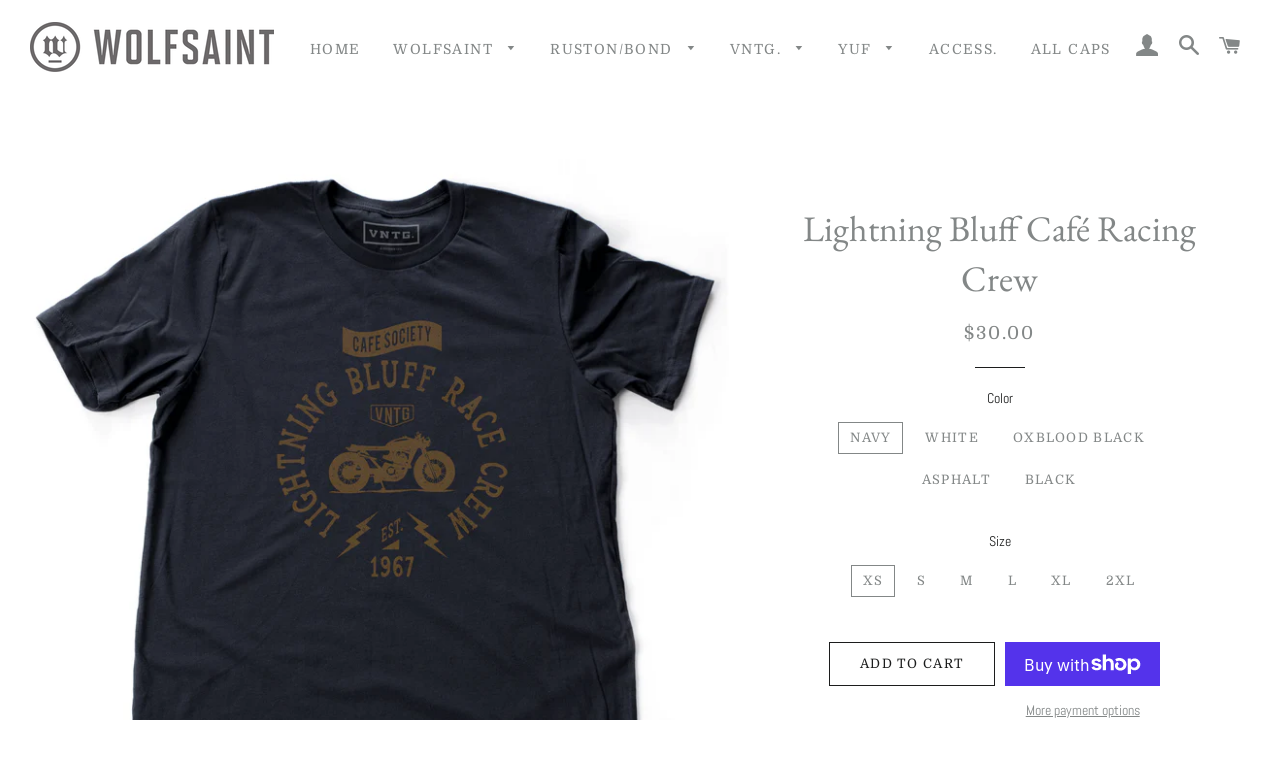

--- FILE ---
content_type: text/html; charset=utf-8
request_url: https://wolfsaint.net/products/lightning-bluff-cafe-racing-crew
body_size: 27468
content:
<!doctype html>
<html class="no-js" lang="en">
<head>

  <!-- Basic page needs ================================================== -->
  <meta charset="utf-8">
  <meta http-equiv="X-UA-Compatible" content="IE=edge,chrome=1">

  

  <!-- Title and description ================================================== -->
  <title>
  Lightning Bluff Café Racing Crew &ndash; Wolfsaint
  </title>

  
  <meta name="description" content="This is vintage fiction—retro design from our imaginations. — Silky-soft, premium ring-spun jersey cotton* with shoulder-to-shoulder taping. Side-seamed for comfort and durability. Unisex sizing and a retail fit. It&#39;s comfortable and flattering for both men and women—soft and lightweight with a hint of stretch. The fit">
  

  <!-- Helpers ================================================== -->
  <!-- /snippets/social-meta-tags.liquid -->




<meta property="og:site_name" content="Wolfsaint">
<meta property="og:url" content="https://wolfsaint.net/products/lightning-bluff-cafe-racing-crew">
<meta property="og:title" content="Lightning Bluff Café Racing Crew">
<meta property="og:type" content="product">
<meta property="og:description" content="This is vintage fiction—retro design from our imaginations. — Silky-soft, premium ring-spun jersey cotton* with shoulder-to-shoulder taping. Side-seamed for comfort and durability. Unisex sizing and a retail fit. It&#39;s comfortable and flattering for both men and women—soft and lightweight with a hint of stretch. The fit">

  <meta property="og:price:amount" content="30.00">
  <meta property="og:price:currency" content="USD">

<meta property="og:image" content="http://wolfsaint.net/cdn/shop/products/V.04-LightningBluff_CafeSociety_Motorbike-12_1200x1200.jpg?v=1594346774"><meta property="og:image" content="http://wolfsaint.net/cdn/shop/products/V.04-LightningBluff_CafeSociety_Motorbike-02_1200x1200.jpg?v=1594346798"><meta property="og:image" content="http://wolfsaint.net/cdn/shop/products/V.04-LightningBluff_CafeSociety_Motorbike-11_1200x1200.jpg?v=1594346826">
<meta property="og:image:secure_url" content="https://wolfsaint.net/cdn/shop/products/V.04-LightningBluff_CafeSociety_Motorbike-12_1200x1200.jpg?v=1594346774"><meta property="og:image:secure_url" content="https://wolfsaint.net/cdn/shop/products/V.04-LightningBluff_CafeSociety_Motorbike-02_1200x1200.jpg?v=1594346798"><meta property="og:image:secure_url" content="https://wolfsaint.net/cdn/shop/products/V.04-LightningBluff_CafeSociety_Motorbike-11_1200x1200.jpg?v=1594346826">


<meta name="twitter:card" content="summary_large_image">
<meta name="twitter:title" content="Lightning Bluff Café Racing Crew">
<meta name="twitter:description" content="This is vintage fiction—retro design from our imaginations. — Silky-soft, premium ring-spun jersey cotton* with shoulder-to-shoulder taping. Side-seamed for comfort and durability. Unisex sizing and a retail fit. It&#39;s comfortable and flattering for both men and women—soft and lightweight with a hint of stretch. The fit">

  <link rel="canonical" href="https://wolfsaint.net/products/lightning-bluff-cafe-racing-crew">
  <meta name="viewport" content="width=device-width,initial-scale=1,shrink-to-fit=no">
  <meta name="theme-color" content="#1c1d1d">

  <!-- CSS ================================================== -->
  <link href="//wolfsaint.net/cdn/shop/t/4/assets/timber.scss.css?v=66474681941220323201759252182" rel="stylesheet" type="text/css" media="all" />
  <link href="//wolfsaint.net/cdn/shop/t/4/assets/theme.scss.css?v=108670786570947601031759252181" rel="stylesheet" type="text/css" media="all" />

  <!-- Sections ================================================== -->
  <script>
    window.theme = window.theme || {};
    theme.strings = {
      zoomClose: "Close (Esc)",
      zoomPrev: "Previous (Left arrow key)",
      zoomNext: "Next (Right arrow key)",
      moneyFormat: "${{amount}}",
      addressError: "Error looking up that address",
      addressNoResults: "No results for that address",
      addressQueryLimit: "You have exceeded the Google API usage limit. Consider upgrading to a \u003ca href=\"https:\/\/developers.google.com\/maps\/premium\/usage-limits\"\u003ePremium Plan\u003c\/a\u003e.",
      authError: "There was a problem authenticating your Google Maps account.",
      cartEmpty: "Your cart is currently empty.",
      cartCookie: "Enable cookies to use the shopping cart",
      cartSavings: "You're saving [savings]"
    };
    theme.settings = {
      cartType: "drawer",
      gridType: "collage"
    };
  </script>

  <script src="//wolfsaint.net/cdn/shop/t/4/assets/jquery-2.2.3.min.js?v=58211863146907186831559939497" type="text/javascript"></script>

  <script src="//wolfsaint.net/cdn/shop/t/4/assets/lazysizes.min.js?v=155223123402716617051560256910" async="async"></script>

  <script src="//wolfsaint.net/cdn/shop/t/4/assets/theme.js?v=90056587756553651871562796601" defer="defer"></script>

  <!-- Header hook for plugins ================================================== -->
  <script>window.performance && window.performance.mark && window.performance.mark('shopify.content_for_header.start');</script><meta id="shopify-digital-wallet" name="shopify-digital-wallet" content="/9392554047/digital_wallets/dialog">
<meta name="shopify-checkout-api-token" content="8f40ffce3bbc65b4ad1950559f1a2fb8">
<meta id="in-context-paypal-metadata" data-shop-id="9392554047" data-venmo-supported="false" data-environment="production" data-locale="en_US" data-paypal-v4="true" data-currency="USD">
<link rel="alternate" type="application/json+oembed" href="https://wolfsaint.net/products/lightning-bluff-cafe-racing-crew.oembed">
<script async="async" src="/checkouts/internal/preloads.js?locale=en-US"></script>
<link rel="preconnect" href="https://shop.app" crossorigin="anonymous">
<script async="async" src="https://shop.app/checkouts/internal/preloads.js?locale=en-US&shop_id=9392554047" crossorigin="anonymous"></script>
<script id="apple-pay-shop-capabilities" type="application/json">{"shopId":9392554047,"countryCode":"US","currencyCode":"USD","merchantCapabilities":["supports3DS"],"merchantId":"gid:\/\/shopify\/Shop\/9392554047","merchantName":"Wolfsaint","requiredBillingContactFields":["postalAddress","email"],"requiredShippingContactFields":["postalAddress","email"],"shippingType":"shipping","supportedNetworks":["visa","masterCard","amex","discover","elo","jcb"],"total":{"type":"pending","label":"Wolfsaint","amount":"1.00"},"shopifyPaymentsEnabled":true,"supportsSubscriptions":true}</script>
<script id="shopify-features" type="application/json">{"accessToken":"8f40ffce3bbc65b4ad1950559f1a2fb8","betas":["rich-media-storefront-analytics"],"domain":"wolfsaint.net","predictiveSearch":true,"shopId":9392554047,"locale":"en"}</script>
<script>var Shopify = Shopify || {};
Shopify.shop = "wolfsaint.myshopify.com";
Shopify.locale = "en";
Shopify.currency = {"active":"USD","rate":"1.0"};
Shopify.country = "US";
Shopify.theme = {"name":"Brooklyn","id":37496160319,"schema_name":"Brooklyn","schema_version":"12.2.0","theme_store_id":730,"role":"main"};
Shopify.theme.handle = "null";
Shopify.theme.style = {"id":null,"handle":null};
Shopify.cdnHost = "wolfsaint.net/cdn";
Shopify.routes = Shopify.routes || {};
Shopify.routes.root = "/";</script>
<script type="module">!function(o){(o.Shopify=o.Shopify||{}).modules=!0}(window);</script>
<script>!function(o){function n(){var o=[];function n(){o.push(Array.prototype.slice.apply(arguments))}return n.q=o,n}var t=o.Shopify=o.Shopify||{};t.loadFeatures=n(),t.autoloadFeatures=n()}(window);</script>
<script>
  window.ShopifyPay = window.ShopifyPay || {};
  window.ShopifyPay.apiHost = "shop.app\/pay";
  window.ShopifyPay.redirectState = null;
</script>
<script id="shop-js-analytics" type="application/json">{"pageType":"product"}</script>
<script defer="defer" async type="module" src="//wolfsaint.net/cdn/shopifycloud/shop-js/modules/v2/client.init-shop-cart-sync_BT-GjEfc.en.esm.js"></script>
<script defer="defer" async type="module" src="//wolfsaint.net/cdn/shopifycloud/shop-js/modules/v2/chunk.common_D58fp_Oc.esm.js"></script>
<script defer="defer" async type="module" src="//wolfsaint.net/cdn/shopifycloud/shop-js/modules/v2/chunk.modal_xMitdFEc.esm.js"></script>
<script type="module">
  await import("//wolfsaint.net/cdn/shopifycloud/shop-js/modules/v2/client.init-shop-cart-sync_BT-GjEfc.en.esm.js");
await import("//wolfsaint.net/cdn/shopifycloud/shop-js/modules/v2/chunk.common_D58fp_Oc.esm.js");
await import("//wolfsaint.net/cdn/shopifycloud/shop-js/modules/v2/chunk.modal_xMitdFEc.esm.js");

  window.Shopify.SignInWithShop?.initShopCartSync?.({"fedCMEnabled":true,"windoidEnabled":true});

</script>
<script>
  window.Shopify = window.Shopify || {};
  if (!window.Shopify.featureAssets) window.Shopify.featureAssets = {};
  window.Shopify.featureAssets['shop-js'] = {"shop-cart-sync":["modules/v2/client.shop-cart-sync_DZOKe7Ll.en.esm.js","modules/v2/chunk.common_D58fp_Oc.esm.js","modules/v2/chunk.modal_xMitdFEc.esm.js"],"init-fed-cm":["modules/v2/client.init-fed-cm_B6oLuCjv.en.esm.js","modules/v2/chunk.common_D58fp_Oc.esm.js","modules/v2/chunk.modal_xMitdFEc.esm.js"],"shop-cash-offers":["modules/v2/client.shop-cash-offers_D2sdYoxE.en.esm.js","modules/v2/chunk.common_D58fp_Oc.esm.js","modules/v2/chunk.modal_xMitdFEc.esm.js"],"shop-login-button":["modules/v2/client.shop-login-button_QeVjl5Y3.en.esm.js","modules/v2/chunk.common_D58fp_Oc.esm.js","modules/v2/chunk.modal_xMitdFEc.esm.js"],"pay-button":["modules/v2/client.pay-button_DXTOsIq6.en.esm.js","modules/v2/chunk.common_D58fp_Oc.esm.js","modules/v2/chunk.modal_xMitdFEc.esm.js"],"shop-button":["modules/v2/client.shop-button_DQZHx9pm.en.esm.js","modules/v2/chunk.common_D58fp_Oc.esm.js","modules/v2/chunk.modal_xMitdFEc.esm.js"],"avatar":["modules/v2/client.avatar_BTnouDA3.en.esm.js"],"init-windoid":["modules/v2/client.init-windoid_CR1B-cfM.en.esm.js","modules/v2/chunk.common_D58fp_Oc.esm.js","modules/v2/chunk.modal_xMitdFEc.esm.js"],"init-shop-for-new-customer-accounts":["modules/v2/client.init-shop-for-new-customer-accounts_C_vY_xzh.en.esm.js","modules/v2/client.shop-login-button_QeVjl5Y3.en.esm.js","modules/v2/chunk.common_D58fp_Oc.esm.js","modules/v2/chunk.modal_xMitdFEc.esm.js"],"init-shop-email-lookup-coordinator":["modules/v2/client.init-shop-email-lookup-coordinator_BI7n9ZSv.en.esm.js","modules/v2/chunk.common_D58fp_Oc.esm.js","modules/v2/chunk.modal_xMitdFEc.esm.js"],"init-shop-cart-sync":["modules/v2/client.init-shop-cart-sync_BT-GjEfc.en.esm.js","modules/v2/chunk.common_D58fp_Oc.esm.js","modules/v2/chunk.modal_xMitdFEc.esm.js"],"shop-toast-manager":["modules/v2/client.shop-toast-manager_DiYdP3xc.en.esm.js","modules/v2/chunk.common_D58fp_Oc.esm.js","modules/v2/chunk.modal_xMitdFEc.esm.js"],"init-customer-accounts":["modules/v2/client.init-customer-accounts_D9ZNqS-Q.en.esm.js","modules/v2/client.shop-login-button_QeVjl5Y3.en.esm.js","modules/v2/chunk.common_D58fp_Oc.esm.js","modules/v2/chunk.modal_xMitdFEc.esm.js"],"init-customer-accounts-sign-up":["modules/v2/client.init-customer-accounts-sign-up_iGw4briv.en.esm.js","modules/v2/client.shop-login-button_QeVjl5Y3.en.esm.js","modules/v2/chunk.common_D58fp_Oc.esm.js","modules/v2/chunk.modal_xMitdFEc.esm.js"],"shop-follow-button":["modules/v2/client.shop-follow-button_CqMgW2wH.en.esm.js","modules/v2/chunk.common_D58fp_Oc.esm.js","modules/v2/chunk.modal_xMitdFEc.esm.js"],"checkout-modal":["modules/v2/client.checkout-modal_xHeaAweL.en.esm.js","modules/v2/chunk.common_D58fp_Oc.esm.js","modules/v2/chunk.modal_xMitdFEc.esm.js"],"shop-login":["modules/v2/client.shop-login_D91U-Q7h.en.esm.js","modules/v2/chunk.common_D58fp_Oc.esm.js","modules/v2/chunk.modal_xMitdFEc.esm.js"],"lead-capture":["modules/v2/client.lead-capture_BJmE1dJe.en.esm.js","modules/v2/chunk.common_D58fp_Oc.esm.js","modules/v2/chunk.modal_xMitdFEc.esm.js"],"payment-terms":["modules/v2/client.payment-terms_Ci9AEqFq.en.esm.js","modules/v2/chunk.common_D58fp_Oc.esm.js","modules/v2/chunk.modal_xMitdFEc.esm.js"]};
</script>
<script>(function() {
  var isLoaded = false;
  function asyncLoad() {
    if (isLoaded) return;
    isLoaded = true;
    var urls = ["\/\/cdn.shopify.com\/proxy\/1fe5c264e5ba4aaf1e3de130b46b3dbecc3d6b17ca45d893944d91a8230dd12a\/static.cdn.printful.com\/static\/js\/external\/shopify-product-customizer.js?v=0.28\u0026shop=wolfsaint.myshopify.com\u0026sp-cache-control=cHVibGljLCBtYXgtYWdlPTkwMA"];
    for (var i = 0; i < urls.length; i++) {
      var s = document.createElement('script');
      s.type = 'text/javascript';
      s.async = true;
      s.src = urls[i];
      var x = document.getElementsByTagName('script')[0];
      x.parentNode.insertBefore(s, x);
    }
  };
  if(window.attachEvent) {
    window.attachEvent('onload', asyncLoad);
  } else {
    window.addEventListener('load', asyncLoad, false);
  }
})();</script>
<script id="__st">var __st={"a":9392554047,"offset":-28800,"reqid":"0f40f90a-5137-490f-a895-82ed4e7b5711-1769058127","pageurl":"wolfsaint.net\/products\/lightning-bluff-cafe-racing-crew","u":"fd7d730c997c","p":"product","rtyp":"product","rid":1879433216063};</script>
<script>window.ShopifyPaypalV4VisibilityTracking = true;</script>
<script id="captcha-bootstrap">!function(){'use strict';const t='contact',e='account',n='new_comment',o=[[t,t],['blogs',n],['comments',n],[t,'customer']],c=[[e,'customer_login'],[e,'guest_login'],[e,'recover_customer_password'],[e,'create_customer']],r=t=>t.map((([t,e])=>`form[action*='/${t}']:not([data-nocaptcha='true']) input[name='form_type'][value='${e}']`)).join(','),a=t=>()=>t?[...document.querySelectorAll(t)].map((t=>t.form)):[];function s(){const t=[...o],e=r(t);return a(e)}const i='password',u='form_key',d=['recaptcha-v3-token','g-recaptcha-response','h-captcha-response',i],f=()=>{try{return window.sessionStorage}catch{return}},m='__shopify_v',_=t=>t.elements[u];function p(t,e,n=!1){try{const o=window.sessionStorage,c=JSON.parse(o.getItem(e)),{data:r}=function(t){const{data:e,action:n}=t;return t[m]||n?{data:e,action:n}:{data:t,action:n}}(c);for(const[e,n]of Object.entries(r))t.elements[e]&&(t.elements[e].value=n);n&&o.removeItem(e)}catch(o){console.error('form repopulation failed',{error:o})}}const l='form_type',E='cptcha';function T(t){t.dataset[E]=!0}const w=window,h=w.document,L='Shopify',v='ce_forms',y='captcha';let A=!1;((t,e)=>{const n=(g='f06e6c50-85a8-45c8-87d0-21a2b65856fe',I='https://cdn.shopify.com/shopifycloud/storefront-forms-hcaptcha/ce_storefront_forms_captcha_hcaptcha.v1.5.2.iife.js',D={infoText:'Protected by hCaptcha',privacyText:'Privacy',termsText:'Terms'},(t,e,n)=>{const o=w[L][v],c=o.bindForm;if(c)return c(t,g,e,D).then(n);var r;o.q.push([[t,g,e,D],n]),r=I,A||(h.body.append(Object.assign(h.createElement('script'),{id:'captcha-provider',async:!0,src:r})),A=!0)});var g,I,D;w[L]=w[L]||{},w[L][v]=w[L][v]||{},w[L][v].q=[],w[L][y]=w[L][y]||{},w[L][y].protect=function(t,e){n(t,void 0,e),T(t)},Object.freeze(w[L][y]),function(t,e,n,w,h,L){const[v,y,A,g]=function(t,e,n){const i=e?o:[],u=t?c:[],d=[...i,...u],f=r(d),m=r(i),_=r(d.filter((([t,e])=>n.includes(e))));return[a(f),a(m),a(_),s()]}(w,h,L),I=t=>{const e=t.target;return e instanceof HTMLFormElement?e:e&&e.form},D=t=>v().includes(t);t.addEventListener('submit',(t=>{const e=I(t);if(!e)return;const n=D(e)&&!e.dataset.hcaptchaBound&&!e.dataset.recaptchaBound,o=_(e),c=g().includes(e)&&(!o||!o.value);(n||c)&&t.preventDefault(),c&&!n&&(function(t){try{if(!f())return;!function(t){const e=f();if(!e)return;const n=_(t);if(!n)return;const o=n.value;o&&e.removeItem(o)}(t);const e=Array.from(Array(32),(()=>Math.random().toString(36)[2])).join('');!function(t,e){_(t)||t.append(Object.assign(document.createElement('input'),{type:'hidden',name:u})),t.elements[u].value=e}(t,e),function(t,e){const n=f();if(!n)return;const o=[...t.querySelectorAll(`input[type='${i}']`)].map((({name:t})=>t)),c=[...d,...o],r={};for(const[a,s]of new FormData(t).entries())c.includes(a)||(r[a]=s);n.setItem(e,JSON.stringify({[m]:1,action:t.action,data:r}))}(t,e)}catch(e){console.error('failed to persist form',e)}}(e),e.submit())}));const S=(t,e)=>{t&&!t.dataset[E]&&(n(t,e.some((e=>e===t))),T(t))};for(const o of['focusin','change'])t.addEventListener(o,(t=>{const e=I(t);D(e)&&S(e,y())}));const B=e.get('form_key'),M=e.get(l),P=B&&M;t.addEventListener('DOMContentLoaded',(()=>{const t=y();if(P)for(const e of t)e.elements[l].value===M&&p(e,B);[...new Set([...A(),...v().filter((t=>'true'===t.dataset.shopifyCaptcha))])].forEach((e=>S(e,t)))}))}(h,new URLSearchParams(w.location.search),n,t,e,['guest_login'])})(!0,!0)}();</script>
<script integrity="sha256-4kQ18oKyAcykRKYeNunJcIwy7WH5gtpwJnB7kiuLZ1E=" data-source-attribution="shopify.loadfeatures" defer="defer" src="//wolfsaint.net/cdn/shopifycloud/storefront/assets/storefront/load_feature-a0a9edcb.js" crossorigin="anonymous"></script>
<script crossorigin="anonymous" defer="defer" src="//wolfsaint.net/cdn/shopifycloud/storefront/assets/shopify_pay/storefront-65b4c6d7.js?v=20250812"></script>
<script data-source-attribution="shopify.dynamic_checkout.dynamic.init">var Shopify=Shopify||{};Shopify.PaymentButton=Shopify.PaymentButton||{isStorefrontPortableWallets:!0,init:function(){window.Shopify.PaymentButton.init=function(){};var t=document.createElement("script");t.src="https://wolfsaint.net/cdn/shopifycloud/portable-wallets/latest/portable-wallets.en.js",t.type="module",document.head.appendChild(t)}};
</script>
<script data-source-attribution="shopify.dynamic_checkout.buyer_consent">
  function portableWalletsHideBuyerConsent(e){var t=document.getElementById("shopify-buyer-consent"),n=document.getElementById("shopify-subscription-policy-button");t&&n&&(t.classList.add("hidden"),t.setAttribute("aria-hidden","true"),n.removeEventListener("click",e))}function portableWalletsShowBuyerConsent(e){var t=document.getElementById("shopify-buyer-consent"),n=document.getElementById("shopify-subscription-policy-button");t&&n&&(t.classList.remove("hidden"),t.removeAttribute("aria-hidden"),n.addEventListener("click",e))}window.Shopify?.PaymentButton&&(window.Shopify.PaymentButton.hideBuyerConsent=portableWalletsHideBuyerConsent,window.Shopify.PaymentButton.showBuyerConsent=portableWalletsShowBuyerConsent);
</script>
<script>
  function portableWalletsCleanup(e){e&&e.src&&console.error("Failed to load portable wallets script "+e.src);var t=document.querySelectorAll("shopify-accelerated-checkout .shopify-payment-button__skeleton, shopify-accelerated-checkout-cart .wallet-cart-button__skeleton"),e=document.getElementById("shopify-buyer-consent");for(let e=0;e<t.length;e++)t[e].remove();e&&e.remove()}function portableWalletsNotLoadedAsModule(e){e instanceof ErrorEvent&&"string"==typeof e.message&&e.message.includes("import.meta")&&"string"==typeof e.filename&&e.filename.includes("portable-wallets")&&(window.removeEventListener("error",portableWalletsNotLoadedAsModule),window.Shopify.PaymentButton.failedToLoad=e,"loading"===document.readyState?document.addEventListener("DOMContentLoaded",window.Shopify.PaymentButton.init):window.Shopify.PaymentButton.init())}window.addEventListener("error",portableWalletsNotLoadedAsModule);
</script>

<script type="module" src="https://wolfsaint.net/cdn/shopifycloud/portable-wallets/latest/portable-wallets.en.js" onError="portableWalletsCleanup(this)" crossorigin="anonymous"></script>
<script nomodule>
  document.addEventListener("DOMContentLoaded", portableWalletsCleanup);
</script>

<link id="shopify-accelerated-checkout-styles" rel="stylesheet" media="screen" href="https://wolfsaint.net/cdn/shopifycloud/portable-wallets/latest/accelerated-checkout-backwards-compat.css" crossorigin="anonymous">
<style id="shopify-accelerated-checkout-cart">
        #shopify-buyer-consent {
  margin-top: 1em;
  display: inline-block;
  width: 100%;
}

#shopify-buyer-consent.hidden {
  display: none;
}

#shopify-subscription-policy-button {
  background: none;
  border: none;
  padding: 0;
  text-decoration: underline;
  font-size: inherit;
  cursor: pointer;
}

#shopify-subscription-policy-button::before {
  box-shadow: none;
}

      </style>

<script>window.performance && window.performance.mark && window.performance.mark('shopify.content_for_header.end');</script>

  <script src="//wolfsaint.net/cdn/shop/t/4/assets/modernizr.min.js?v=21391054748206432451559939497" type="text/javascript"></script>

  
  

<link href="https://monorail-edge.shopifysvc.com" rel="dns-prefetch">
<script>(function(){if ("sendBeacon" in navigator && "performance" in window) {try {var session_token_from_headers = performance.getEntriesByType('navigation')[0].serverTiming.find(x => x.name == '_s').description;} catch {var session_token_from_headers = undefined;}var session_cookie_matches = document.cookie.match(/_shopify_s=([^;]*)/);var session_token_from_cookie = session_cookie_matches && session_cookie_matches.length === 2 ? session_cookie_matches[1] : "";var session_token = session_token_from_headers || session_token_from_cookie || "";function handle_abandonment_event(e) {var entries = performance.getEntries().filter(function(entry) {return /monorail-edge.shopifysvc.com/.test(entry.name);});if (!window.abandonment_tracked && entries.length === 0) {window.abandonment_tracked = true;var currentMs = Date.now();var navigation_start = performance.timing.navigationStart;var payload = {shop_id: 9392554047,url: window.location.href,navigation_start,duration: currentMs - navigation_start,session_token,page_type: "product"};window.navigator.sendBeacon("https://monorail-edge.shopifysvc.com/v1/produce", JSON.stringify({schema_id: "online_store_buyer_site_abandonment/1.1",payload: payload,metadata: {event_created_at_ms: currentMs,event_sent_at_ms: currentMs}}));}}window.addEventListener('pagehide', handle_abandonment_event);}}());</script>
<script id="web-pixels-manager-setup">(function e(e,d,r,n,o){if(void 0===o&&(o={}),!Boolean(null===(a=null===(i=window.Shopify)||void 0===i?void 0:i.analytics)||void 0===a?void 0:a.replayQueue)){var i,a;window.Shopify=window.Shopify||{};var t=window.Shopify;t.analytics=t.analytics||{};var s=t.analytics;s.replayQueue=[],s.publish=function(e,d,r){return s.replayQueue.push([e,d,r]),!0};try{self.performance.mark("wpm:start")}catch(e){}var l=function(){var e={modern:/Edge?\/(1{2}[4-9]|1[2-9]\d|[2-9]\d{2}|\d{4,})\.\d+(\.\d+|)|Firefox\/(1{2}[4-9]|1[2-9]\d|[2-9]\d{2}|\d{4,})\.\d+(\.\d+|)|Chrom(ium|e)\/(9{2}|\d{3,})\.\d+(\.\d+|)|(Maci|X1{2}).+ Version\/(15\.\d+|(1[6-9]|[2-9]\d|\d{3,})\.\d+)([,.]\d+|)( \(\w+\)|)( Mobile\/\w+|) Safari\/|Chrome.+OPR\/(9{2}|\d{3,})\.\d+\.\d+|(CPU[ +]OS|iPhone[ +]OS|CPU[ +]iPhone|CPU IPhone OS|CPU iPad OS)[ +]+(15[._]\d+|(1[6-9]|[2-9]\d|\d{3,})[._]\d+)([._]\d+|)|Android:?[ /-](13[3-9]|1[4-9]\d|[2-9]\d{2}|\d{4,})(\.\d+|)(\.\d+|)|Android.+Firefox\/(13[5-9]|1[4-9]\d|[2-9]\d{2}|\d{4,})\.\d+(\.\d+|)|Android.+Chrom(ium|e)\/(13[3-9]|1[4-9]\d|[2-9]\d{2}|\d{4,})\.\d+(\.\d+|)|SamsungBrowser\/([2-9]\d|\d{3,})\.\d+/,legacy:/Edge?\/(1[6-9]|[2-9]\d|\d{3,})\.\d+(\.\d+|)|Firefox\/(5[4-9]|[6-9]\d|\d{3,})\.\d+(\.\d+|)|Chrom(ium|e)\/(5[1-9]|[6-9]\d|\d{3,})\.\d+(\.\d+|)([\d.]+$|.*Safari\/(?![\d.]+ Edge\/[\d.]+$))|(Maci|X1{2}).+ Version\/(10\.\d+|(1[1-9]|[2-9]\d|\d{3,})\.\d+)([,.]\d+|)( \(\w+\)|)( Mobile\/\w+|) Safari\/|Chrome.+OPR\/(3[89]|[4-9]\d|\d{3,})\.\d+\.\d+|(CPU[ +]OS|iPhone[ +]OS|CPU[ +]iPhone|CPU IPhone OS|CPU iPad OS)[ +]+(10[._]\d+|(1[1-9]|[2-9]\d|\d{3,})[._]\d+)([._]\d+|)|Android:?[ /-](13[3-9]|1[4-9]\d|[2-9]\d{2}|\d{4,})(\.\d+|)(\.\d+|)|Mobile Safari.+OPR\/([89]\d|\d{3,})\.\d+\.\d+|Android.+Firefox\/(13[5-9]|1[4-9]\d|[2-9]\d{2}|\d{4,})\.\d+(\.\d+|)|Android.+Chrom(ium|e)\/(13[3-9]|1[4-9]\d|[2-9]\d{2}|\d{4,})\.\d+(\.\d+|)|Android.+(UC? ?Browser|UCWEB|U3)[ /]?(15\.([5-9]|\d{2,})|(1[6-9]|[2-9]\d|\d{3,})\.\d+)\.\d+|SamsungBrowser\/(5\.\d+|([6-9]|\d{2,})\.\d+)|Android.+MQ{2}Browser\/(14(\.(9|\d{2,})|)|(1[5-9]|[2-9]\d|\d{3,})(\.\d+|))(\.\d+|)|K[Aa][Ii]OS\/(3\.\d+|([4-9]|\d{2,})\.\d+)(\.\d+|)/},d=e.modern,r=e.legacy,n=navigator.userAgent;return n.match(d)?"modern":n.match(r)?"legacy":"unknown"}(),u="modern"===l?"modern":"legacy",c=(null!=n?n:{modern:"",legacy:""})[u],f=function(e){return[e.baseUrl,"/wpm","/b",e.hashVersion,"modern"===e.buildTarget?"m":"l",".js"].join("")}({baseUrl:d,hashVersion:r,buildTarget:u}),m=function(e){var d=e.version,r=e.bundleTarget,n=e.surface,o=e.pageUrl,i=e.monorailEndpoint;return{emit:function(e){var a=e.status,t=e.errorMsg,s=(new Date).getTime(),l=JSON.stringify({metadata:{event_sent_at_ms:s},events:[{schema_id:"web_pixels_manager_load/3.1",payload:{version:d,bundle_target:r,page_url:o,status:a,surface:n,error_msg:t},metadata:{event_created_at_ms:s}}]});if(!i)return console&&console.warn&&console.warn("[Web Pixels Manager] No Monorail endpoint provided, skipping logging."),!1;try{return self.navigator.sendBeacon.bind(self.navigator)(i,l)}catch(e){}var u=new XMLHttpRequest;try{return u.open("POST",i,!0),u.setRequestHeader("Content-Type","text/plain"),u.send(l),!0}catch(e){return console&&console.warn&&console.warn("[Web Pixels Manager] Got an unhandled error while logging to Monorail."),!1}}}}({version:r,bundleTarget:l,surface:e.surface,pageUrl:self.location.href,monorailEndpoint:e.monorailEndpoint});try{o.browserTarget=l,function(e){var d=e.src,r=e.async,n=void 0===r||r,o=e.onload,i=e.onerror,a=e.sri,t=e.scriptDataAttributes,s=void 0===t?{}:t,l=document.createElement("script"),u=document.querySelector("head"),c=document.querySelector("body");if(l.async=n,l.src=d,a&&(l.integrity=a,l.crossOrigin="anonymous"),s)for(var f in s)if(Object.prototype.hasOwnProperty.call(s,f))try{l.dataset[f]=s[f]}catch(e){}if(o&&l.addEventListener("load",o),i&&l.addEventListener("error",i),u)u.appendChild(l);else{if(!c)throw new Error("Did not find a head or body element to append the script");c.appendChild(l)}}({src:f,async:!0,onload:function(){if(!function(){var e,d;return Boolean(null===(d=null===(e=window.Shopify)||void 0===e?void 0:e.analytics)||void 0===d?void 0:d.initialized)}()){var d=window.webPixelsManager.init(e)||void 0;if(d){var r=window.Shopify.analytics;r.replayQueue.forEach((function(e){var r=e[0],n=e[1],o=e[2];d.publishCustomEvent(r,n,o)})),r.replayQueue=[],r.publish=d.publishCustomEvent,r.visitor=d.visitor,r.initialized=!0}}},onerror:function(){return m.emit({status:"failed",errorMsg:"".concat(f," has failed to load")})},sri:function(e){var d=/^sha384-[A-Za-z0-9+/=]+$/;return"string"==typeof e&&d.test(e)}(c)?c:"",scriptDataAttributes:o}),m.emit({status:"loading"})}catch(e){m.emit({status:"failed",errorMsg:(null==e?void 0:e.message)||"Unknown error"})}}})({shopId: 9392554047,storefrontBaseUrl: "https://wolfsaint.net",extensionsBaseUrl: "https://extensions.shopifycdn.com/cdn/shopifycloud/web-pixels-manager",monorailEndpoint: "https://monorail-edge.shopifysvc.com/unstable/produce_batch",surface: "storefront-renderer",enabledBetaFlags: ["2dca8a86"],webPixelsConfigList: [{"id":"60391599","configuration":"{\"tagID\":\"2613478589605\"}","eventPayloadVersion":"v1","runtimeContext":"STRICT","scriptVersion":"18031546ee651571ed29edbe71a3550b","type":"APP","apiClientId":3009811,"privacyPurposes":["ANALYTICS","MARKETING","SALE_OF_DATA"],"dataSharingAdjustments":{"protectedCustomerApprovalScopes":["read_customer_address","read_customer_email","read_customer_name","read_customer_personal_data","read_customer_phone"]}},{"id":"57409711","eventPayloadVersion":"v1","runtimeContext":"LAX","scriptVersion":"1","type":"CUSTOM","privacyPurposes":["MARKETING"],"name":"Meta pixel (migrated)"},{"id":"94470319","eventPayloadVersion":"v1","runtimeContext":"LAX","scriptVersion":"1","type":"CUSTOM","privacyPurposes":["ANALYTICS"],"name":"Google Analytics tag (migrated)"},{"id":"shopify-app-pixel","configuration":"{}","eventPayloadVersion":"v1","runtimeContext":"STRICT","scriptVersion":"0450","apiClientId":"shopify-pixel","type":"APP","privacyPurposes":["ANALYTICS","MARKETING"]},{"id":"shopify-custom-pixel","eventPayloadVersion":"v1","runtimeContext":"LAX","scriptVersion":"0450","apiClientId":"shopify-pixel","type":"CUSTOM","privacyPurposes":["ANALYTICS","MARKETING"]}],isMerchantRequest: false,initData: {"shop":{"name":"Wolfsaint","paymentSettings":{"currencyCode":"USD"},"myshopifyDomain":"wolfsaint.myshopify.com","countryCode":"US","storefrontUrl":"https:\/\/wolfsaint.net"},"customer":null,"cart":null,"checkout":null,"productVariants":[{"price":{"amount":30.0,"currencyCode":"USD"},"product":{"title":"Lightning Bluff Café Racing Crew","vendor":"VNTG.","id":"1879433216063","untranslatedTitle":"Lightning Bluff Café Racing Crew","url":"\/products\/lightning-bluff-cafe-racing-crew","type":"T-shirt"},"id":"15213925072959","image":{"src":"\/\/wolfsaint.net\/cdn\/shop\/products\/V.04-LightningBluff_CafeSociety_Motorbike-12.jpg?v=1594346774"},"sku":"5097905","title":"Navy \/ XS","untranslatedTitle":"Navy \/ XS"},{"price":{"amount":30.0,"currencyCode":"USD"},"product":{"title":"Lightning Bluff Café Racing Crew","vendor":"VNTG.","id":"1879433216063","untranslatedTitle":"Lightning Bluff Café Racing Crew","url":"\/products\/lightning-bluff-cafe-racing-crew","type":"T-shirt"},"id":"15213925105727","image":{"src":"\/\/wolfsaint.net\/cdn\/shop\/products\/V.04-LightningBluff_CafeSociety_Motorbike-12.jpg?v=1594346774"},"sku":"6191423","title":"Navy \/ S","untranslatedTitle":"Navy \/ S"},{"price":{"amount":30.0,"currencyCode":"USD"},"product":{"title":"Lightning Bluff Café Racing Crew","vendor":"VNTG.","id":"1879433216063","untranslatedTitle":"Lightning Bluff Café Racing Crew","url":"\/products\/lightning-bluff-cafe-racing-crew","type":"T-shirt"},"id":"15213925138495","image":{"src":"\/\/wolfsaint.net\/cdn\/shop\/products\/V.04-LightningBluff_CafeSociety_Motorbike-12.jpg?v=1594346774"},"sku":"2937792","title":"Navy \/ M","untranslatedTitle":"Navy \/ M"},{"price":{"amount":30.0,"currencyCode":"USD"},"product":{"title":"Lightning Bluff Café Racing Crew","vendor":"VNTG.","id":"1879433216063","untranslatedTitle":"Lightning Bluff Café Racing Crew","url":"\/products\/lightning-bluff-cafe-racing-crew","type":"T-shirt"},"id":"15213925171263","image":{"src":"\/\/wolfsaint.net\/cdn\/shop\/products\/V.04-LightningBluff_CafeSociety_Motorbike-12.jpg?v=1594346774"},"sku":"1952931","title":"Navy \/ L","untranslatedTitle":"Navy \/ L"},{"price":{"amount":30.0,"currencyCode":"USD"},"product":{"title":"Lightning Bluff Café Racing Crew","vendor":"VNTG.","id":"1879433216063","untranslatedTitle":"Lightning Bluff Café Racing Crew","url":"\/products\/lightning-bluff-cafe-racing-crew","type":"T-shirt"},"id":"15213925236799","image":{"src":"\/\/wolfsaint.net\/cdn\/shop\/products\/V.04-LightningBluff_CafeSociety_Motorbike-12.jpg?v=1594346774"},"sku":"5863952","title":"Navy \/ XL","untranslatedTitle":"Navy \/ XL"},{"price":{"amount":30.0,"currencyCode":"USD"},"product":{"title":"Lightning Bluff Café Racing Crew","vendor":"VNTG.","id":"1879433216063","untranslatedTitle":"Lightning Bluff Café Racing Crew","url":"\/products\/lightning-bluff-cafe-racing-crew","type":"T-shirt"},"id":"15213925269567","image":{"src":"\/\/wolfsaint.net\/cdn\/shop\/products\/V.04-LightningBluff_CafeSociety_Motorbike-12.jpg?v=1594346774"},"sku":"7941759","title":"Navy \/ 2XL","untranslatedTitle":"Navy \/ 2XL"},{"price":{"amount":30.0,"currencyCode":"USD"},"product":{"title":"Lightning Bluff Café Racing Crew","vendor":"VNTG.","id":"1879433216063","untranslatedTitle":"Lightning Bluff Café Racing Crew","url":"\/products\/lightning-bluff-cafe-racing-crew","type":"T-shirt"},"id":"15213924515903","image":{"src":"\/\/wolfsaint.net\/cdn\/shop\/products\/V.04-LightningBluff_CafeSociety_Motorbike-02.jpg?v=1594346798"},"sku":"7172781","title":"White \/ XS","untranslatedTitle":"White \/ XS"},{"price":{"amount":30.0,"currencyCode":"USD"},"product":{"title":"Lightning Bluff Café Racing Crew","vendor":"VNTG.","id":"1879433216063","untranslatedTitle":"Lightning Bluff Café Racing Crew","url":"\/products\/lightning-bluff-cafe-racing-crew","type":"T-shirt"},"id":"15213924548671","image":{"src":"\/\/wolfsaint.net\/cdn\/shop\/products\/V.04-LightningBluff_CafeSociety_Motorbike-02.jpg?v=1594346798"},"sku":"2070901","title":"White \/ S","untranslatedTitle":"White \/ S"},{"price":{"amount":30.0,"currencyCode":"USD"},"product":{"title":"Lightning Bluff Café Racing Crew","vendor":"VNTG.","id":"1879433216063","untranslatedTitle":"Lightning Bluff Café Racing Crew","url":"\/products\/lightning-bluff-cafe-racing-crew","type":"T-shirt"},"id":"15213924581439","image":{"src":"\/\/wolfsaint.net\/cdn\/shop\/products\/V.04-LightningBluff_CafeSociety_Motorbike-02.jpg?v=1594346798"},"sku":"5956382","title":"White \/ M","untranslatedTitle":"White \/ M"},{"price":{"amount":30.0,"currencyCode":"USD"},"product":{"title":"Lightning Bluff Café Racing Crew","vendor":"VNTG.","id":"1879433216063","untranslatedTitle":"Lightning Bluff Café Racing Crew","url":"\/products\/lightning-bluff-cafe-racing-crew","type":"T-shirt"},"id":"15213924614207","image":{"src":"\/\/wolfsaint.net\/cdn\/shop\/products\/V.04-LightningBluff_CafeSociety_Motorbike-02.jpg?v=1594346798"},"sku":"2053537","title":"White \/ L","untranslatedTitle":"White \/ L"},{"price":{"amount":30.0,"currencyCode":"USD"},"product":{"title":"Lightning Bluff Café Racing Crew","vendor":"VNTG.","id":"1879433216063","untranslatedTitle":"Lightning Bluff Café Racing Crew","url":"\/products\/lightning-bluff-cafe-racing-crew","type":"T-shirt"},"id":"15213924646975","image":{"src":"\/\/wolfsaint.net\/cdn\/shop\/products\/V.04-LightningBluff_CafeSociety_Motorbike-02.jpg?v=1594346798"},"sku":"7497912","title":"White \/ XL","untranslatedTitle":"White \/ XL"},{"price":{"amount":30.0,"currencyCode":"USD"},"product":{"title":"Lightning Bluff Café Racing Crew","vendor":"VNTG.","id":"1879433216063","untranslatedTitle":"Lightning Bluff Café Racing Crew","url":"\/products\/lightning-bluff-cafe-racing-crew","type":"T-shirt"},"id":"15213924679743","image":{"src":"\/\/wolfsaint.net\/cdn\/shop\/products\/V.04-LightningBluff_CafeSociety_Motorbike-02.jpg?v=1594346798"},"sku":"2875015","title":"White \/ 2XL","untranslatedTitle":"White \/ 2XL"},{"price":{"amount":30.0,"currencyCode":"USD"},"product":{"title":"Lightning Bluff Café Racing Crew","vendor":"VNTG.","id":"1879433216063","untranslatedTitle":"Lightning Bluff Café Racing Crew","url":"\/products\/lightning-bluff-cafe-racing-crew","type":"T-shirt"},"id":"15213925302335","image":{"src":"\/\/wolfsaint.net\/cdn\/shop\/products\/V.04-LightningBluff_CafeSociety_Motorbike-11.jpg?v=1594346826"},"sku":"3675455","title":"Oxblood Black \/ S","untranslatedTitle":"Oxblood Black \/ S"},{"price":{"amount":30.0,"currencyCode":"USD"},"product":{"title":"Lightning Bluff Café Racing Crew","vendor":"VNTG.","id":"1879433216063","untranslatedTitle":"Lightning Bluff Café Racing Crew","url":"\/products\/lightning-bluff-cafe-racing-crew","type":"T-shirt"},"id":"15213925335103","image":{"src":"\/\/wolfsaint.net\/cdn\/shop\/products\/V.04-LightningBluff_CafeSociety_Motorbike-11.jpg?v=1594346826"},"sku":"2999476","title":"Oxblood Black \/ M","untranslatedTitle":"Oxblood Black \/ M"},{"price":{"amount":30.0,"currencyCode":"USD"},"product":{"title":"Lightning Bluff Café Racing Crew","vendor":"VNTG.","id":"1879433216063","untranslatedTitle":"Lightning Bluff Café Racing Crew","url":"\/products\/lightning-bluff-cafe-racing-crew","type":"T-shirt"},"id":"15213925367871","image":{"src":"\/\/wolfsaint.net\/cdn\/shop\/products\/V.04-LightningBluff_CafeSociety_Motorbike-11.jpg?v=1594346826"},"sku":"6571684","title":"Oxblood Black \/ L","untranslatedTitle":"Oxblood Black \/ L"},{"price":{"amount":30.0,"currencyCode":"USD"},"product":{"title":"Lightning Bluff Café Racing Crew","vendor":"VNTG.","id":"1879433216063","untranslatedTitle":"Lightning Bluff Café Racing Crew","url":"\/products\/lightning-bluff-cafe-racing-crew","type":"T-shirt"},"id":"15213925400639","image":{"src":"\/\/wolfsaint.net\/cdn\/shop\/products\/V.04-LightningBluff_CafeSociety_Motorbike-11.jpg?v=1594346826"},"sku":"2940282","title":"Oxblood Black \/ XL","untranslatedTitle":"Oxblood Black \/ XL"},{"price":{"amount":30.0,"currencyCode":"USD"},"product":{"title":"Lightning Bluff Café Racing Crew","vendor":"VNTG.","id":"1879433216063","untranslatedTitle":"Lightning Bluff Café Racing Crew","url":"\/products\/lightning-bluff-cafe-racing-crew","type":"T-shirt"},"id":"15213925433407","image":{"src":"\/\/wolfsaint.net\/cdn\/shop\/products\/V.04-LightningBluff_CafeSociety_Motorbike-11.jpg?v=1594346826"},"sku":"8751993","title":"Oxblood Black \/ 2XL","untranslatedTitle":"Oxblood Black \/ 2XL"},{"price":{"amount":30.0,"currencyCode":"USD"},"product":{"title":"Lightning Bluff Café Racing Crew","vendor":"VNTG.","id":"1879433216063","untranslatedTitle":"Lightning Bluff Café Racing Crew","url":"\/products\/lightning-bluff-cafe-racing-crew","type":"T-shirt"},"id":"15213924909119","image":{"src":"\/\/wolfsaint.net\/cdn\/shop\/products\/V.04-LightningBluff_CafeSociety_Motorbike-03.jpg?v=1594346854"},"sku":"8475929","title":"Asphalt \/ S","untranslatedTitle":"Asphalt \/ S"},{"price":{"amount":30.0,"currencyCode":"USD"},"product":{"title":"Lightning Bluff Café Racing Crew","vendor":"VNTG.","id":"1879433216063","untranslatedTitle":"Lightning Bluff Café Racing Crew","url":"\/products\/lightning-bluff-cafe-racing-crew","type":"T-shirt"},"id":"15213924941887","image":{"src":"\/\/wolfsaint.net\/cdn\/shop\/products\/V.04-LightningBluff_CafeSociety_Motorbike-03.jpg?v=1594346854"},"sku":"3962572","title":"Asphalt \/ M","untranslatedTitle":"Asphalt \/ M"},{"price":{"amount":30.0,"currencyCode":"USD"},"product":{"title":"Lightning Bluff Café Racing Crew","vendor":"VNTG.","id":"1879433216063","untranslatedTitle":"Lightning Bluff Café Racing Crew","url":"\/products\/lightning-bluff-cafe-racing-crew","type":"T-shirt"},"id":"15213924974655","image":{"src":"\/\/wolfsaint.net\/cdn\/shop\/products\/V.04-LightningBluff_CafeSociety_Motorbike-03.jpg?v=1594346854"},"sku":"6339159","title":"Asphalt \/ L","untranslatedTitle":"Asphalt \/ L"},{"price":{"amount":30.0,"currencyCode":"USD"},"product":{"title":"Lightning Bluff Café Racing Crew","vendor":"VNTG.","id":"1879433216063","untranslatedTitle":"Lightning Bluff Café Racing Crew","url":"\/products\/lightning-bluff-cafe-racing-crew","type":"T-shirt"},"id":"15213925007423","image":{"src":"\/\/wolfsaint.net\/cdn\/shop\/products\/V.04-LightningBluff_CafeSociety_Motorbike-03.jpg?v=1594346854"},"sku":"5478154","title":"Asphalt \/ XL","untranslatedTitle":"Asphalt \/ XL"},{"price":{"amount":30.0,"currencyCode":"USD"},"product":{"title":"Lightning Bluff Café Racing Crew","vendor":"VNTG.","id":"1879433216063","untranslatedTitle":"Lightning Bluff Café Racing Crew","url":"\/products\/lightning-bluff-cafe-racing-crew","type":"T-shirt"},"id":"15213925040191","image":{"src":"\/\/wolfsaint.net\/cdn\/shop\/products\/V.04-LightningBluff_CafeSociety_Motorbike-03.jpg?v=1594346854"},"sku":"5629588","title":"Asphalt \/ 2XL","untranslatedTitle":"Asphalt \/ 2XL"},{"price":{"amount":30.0,"currencyCode":"USD"},"product":{"title":"Lightning Bluff Café Racing Crew","vendor":"VNTG.","id":"1879433216063","untranslatedTitle":"Lightning Bluff Café Racing Crew","url":"\/products\/lightning-bluff-cafe-racing-crew","type":"T-shirt"},"id":"15213924712511","image":{"src":"\/\/wolfsaint.net\/cdn\/shop\/products\/V.04-LightningBluff_CafeSociety_Motorbike-04.jpg?v=1594346894"},"sku":"6988443","title":"Black \/ XS","untranslatedTitle":"Black \/ XS"},{"price":{"amount":30.0,"currencyCode":"USD"},"product":{"title":"Lightning Bluff Café Racing Crew","vendor":"VNTG.","id":"1879433216063","untranslatedTitle":"Lightning Bluff Café Racing Crew","url":"\/products\/lightning-bluff-cafe-racing-crew","type":"T-shirt"},"id":"15213924745279","image":{"src":"\/\/wolfsaint.net\/cdn\/shop\/products\/V.04-LightningBluff_CafeSociety_Motorbike-04.jpg?v=1594346894"},"sku":"6271089","title":"Black \/ S","untranslatedTitle":"Black \/ S"},{"price":{"amount":30.0,"currencyCode":"USD"},"product":{"title":"Lightning Bluff Café Racing Crew","vendor":"VNTG.","id":"1879433216063","untranslatedTitle":"Lightning Bluff Café Racing Crew","url":"\/products\/lightning-bluff-cafe-racing-crew","type":"T-shirt"},"id":"15213924778047","image":{"src":"\/\/wolfsaint.net\/cdn\/shop\/products\/V.04-LightningBluff_CafeSociety_Motorbike-04.jpg?v=1594346894"},"sku":"3843538","title":"Black \/ M","untranslatedTitle":"Black \/ M"},{"price":{"amount":30.0,"currencyCode":"USD"},"product":{"title":"Lightning Bluff Café Racing Crew","vendor":"VNTG.","id":"1879433216063","untranslatedTitle":"Lightning Bluff Café Racing Crew","url":"\/products\/lightning-bluff-cafe-racing-crew","type":"T-shirt"},"id":"15213924810815","image":{"src":"\/\/wolfsaint.net\/cdn\/shop\/products\/V.04-LightningBluff_CafeSociety_Motorbike-04.jpg?v=1594346894"},"sku":"9132153","title":"Black \/ L","untranslatedTitle":"Black \/ L"},{"price":{"amount":30.0,"currencyCode":"USD"},"product":{"title":"Lightning Bluff Café Racing Crew","vendor":"VNTG.","id":"1879433216063","untranslatedTitle":"Lightning Bluff Café Racing Crew","url":"\/products\/lightning-bluff-cafe-racing-crew","type":"T-shirt"},"id":"15213924843583","image":{"src":"\/\/wolfsaint.net\/cdn\/shop\/products\/V.04-LightningBluff_CafeSociety_Motorbike-04.jpg?v=1594346894"},"sku":"6391098","title":"Black \/ XL","untranslatedTitle":"Black \/ XL"},{"price":{"amount":30.0,"currencyCode":"USD"},"product":{"title":"Lightning Bluff Café Racing Crew","vendor":"VNTG.","id":"1879433216063","untranslatedTitle":"Lightning Bluff Café Racing Crew","url":"\/products\/lightning-bluff-cafe-racing-crew","type":"T-shirt"},"id":"15213924876351","image":{"src":"\/\/wolfsaint.net\/cdn\/shop\/products\/V.04-LightningBluff_CafeSociety_Motorbike-04.jpg?v=1594346894"},"sku":"5126611","title":"Black \/ 2XL","untranslatedTitle":"Black \/ 2XL"}],"purchasingCompany":null},},"https://wolfsaint.net/cdn","fcfee988w5aeb613cpc8e4bc33m6693e112",{"modern":"","legacy":""},{"shopId":"9392554047","storefrontBaseUrl":"https:\/\/wolfsaint.net","extensionBaseUrl":"https:\/\/extensions.shopifycdn.com\/cdn\/shopifycloud\/web-pixels-manager","surface":"storefront-renderer","enabledBetaFlags":"[\"2dca8a86\"]","isMerchantRequest":"false","hashVersion":"fcfee988w5aeb613cpc8e4bc33m6693e112","publish":"custom","events":"[[\"page_viewed\",{}],[\"product_viewed\",{\"productVariant\":{\"price\":{\"amount\":30.0,\"currencyCode\":\"USD\"},\"product\":{\"title\":\"Lightning Bluff Café Racing Crew\",\"vendor\":\"VNTG.\",\"id\":\"1879433216063\",\"untranslatedTitle\":\"Lightning Bluff Café Racing Crew\",\"url\":\"\/products\/lightning-bluff-cafe-racing-crew\",\"type\":\"T-shirt\"},\"id\":\"15213925072959\",\"image\":{\"src\":\"\/\/wolfsaint.net\/cdn\/shop\/products\/V.04-LightningBluff_CafeSociety_Motorbike-12.jpg?v=1594346774\"},\"sku\":\"5097905\",\"title\":\"Navy \/ XS\",\"untranslatedTitle\":\"Navy \/ XS\"}}]]"});</script><script>
  window.ShopifyAnalytics = window.ShopifyAnalytics || {};
  window.ShopifyAnalytics.meta = window.ShopifyAnalytics.meta || {};
  window.ShopifyAnalytics.meta.currency = 'USD';
  var meta = {"product":{"id":1879433216063,"gid":"gid:\/\/shopify\/Product\/1879433216063","vendor":"VNTG.","type":"T-shirt","handle":"lightning-bluff-cafe-racing-crew","variants":[{"id":15213925072959,"price":3000,"name":"Lightning Bluff Café Racing Crew - Navy \/ XS","public_title":"Navy \/ XS","sku":"5097905"},{"id":15213925105727,"price":3000,"name":"Lightning Bluff Café Racing Crew - Navy \/ S","public_title":"Navy \/ S","sku":"6191423"},{"id":15213925138495,"price":3000,"name":"Lightning Bluff Café Racing Crew - Navy \/ M","public_title":"Navy \/ M","sku":"2937792"},{"id":15213925171263,"price":3000,"name":"Lightning Bluff Café Racing Crew - Navy \/ L","public_title":"Navy \/ L","sku":"1952931"},{"id":15213925236799,"price":3000,"name":"Lightning Bluff Café Racing Crew - Navy \/ XL","public_title":"Navy \/ XL","sku":"5863952"},{"id":15213925269567,"price":3000,"name":"Lightning Bluff Café Racing Crew - Navy \/ 2XL","public_title":"Navy \/ 2XL","sku":"7941759"},{"id":15213924515903,"price":3000,"name":"Lightning Bluff Café Racing Crew - White \/ XS","public_title":"White \/ XS","sku":"7172781"},{"id":15213924548671,"price":3000,"name":"Lightning Bluff Café Racing Crew - White \/ S","public_title":"White \/ S","sku":"2070901"},{"id":15213924581439,"price":3000,"name":"Lightning Bluff Café Racing Crew - White \/ M","public_title":"White \/ M","sku":"5956382"},{"id":15213924614207,"price":3000,"name":"Lightning Bluff Café Racing Crew - White \/ L","public_title":"White \/ L","sku":"2053537"},{"id":15213924646975,"price":3000,"name":"Lightning Bluff Café Racing Crew - White \/ XL","public_title":"White \/ XL","sku":"7497912"},{"id":15213924679743,"price":3000,"name":"Lightning Bluff Café Racing Crew - White \/ 2XL","public_title":"White \/ 2XL","sku":"2875015"},{"id":15213925302335,"price":3000,"name":"Lightning Bluff Café Racing Crew - Oxblood Black \/ S","public_title":"Oxblood Black \/ S","sku":"3675455"},{"id":15213925335103,"price":3000,"name":"Lightning Bluff Café Racing Crew - Oxblood Black \/ M","public_title":"Oxblood Black \/ M","sku":"2999476"},{"id":15213925367871,"price":3000,"name":"Lightning Bluff Café Racing Crew - Oxblood Black \/ L","public_title":"Oxblood Black \/ L","sku":"6571684"},{"id":15213925400639,"price":3000,"name":"Lightning Bluff Café Racing Crew - Oxblood Black \/ XL","public_title":"Oxblood Black \/ XL","sku":"2940282"},{"id":15213925433407,"price":3000,"name":"Lightning Bluff Café Racing Crew - Oxblood Black \/ 2XL","public_title":"Oxblood Black \/ 2XL","sku":"8751993"},{"id":15213924909119,"price":3000,"name":"Lightning Bluff Café Racing Crew - Asphalt \/ S","public_title":"Asphalt \/ S","sku":"8475929"},{"id":15213924941887,"price":3000,"name":"Lightning Bluff Café Racing Crew - Asphalt \/ M","public_title":"Asphalt \/ M","sku":"3962572"},{"id":15213924974655,"price":3000,"name":"Lightning Bluff Café Racing Crew - Asphalt \/ L","public_title":"Asphalt \/ L","sku":"6339159"},{"id":15213925007423,"price":3000,"name":"Lightning Bluff Café Racing Crew - Asphalt \/ XL","public_title":"Asphalt \/ XL","sku":"5478154"},{"id":15213925040191,"price":3000,"name":"Lightning Bluff Café Racing Crew - Asphalt \/ 2XL","public_title":"Asphalt \/ 2XL","sku":"5629588"},{"id":15213924712511,"price":3000,"name":"Lightning Bluff Café Racing Crew - Black \/ XS","public_title":"Black \/ XS","sku":"6988443"},{"id":15213924745279,"price":3000,"name":"Lightning Bluff Café Racing Crew - Black \/ S","public_title":"Black \/ S","sku":"6271089"},{"id":15213924778047,"price":3000,"name":"Lightning Bluff Café Racing Crew - Black \/ M","public_title":"Black \/ M","sku":"3843538"},{"id":15213924810815,"price":3000,"name":"Lightning Bluff Café Racing Crew - Black \/ L","public_title":"Black \/ L","sku":"9132153"},{"id":15213924843583,"price":3000,"name":"Lightning Bluff Café Racing Crew - Black \/ XL","public_title":"Black \/ XL","sku":"6391098"},{"id":15213924876351,"price":3000,"name":"Lightning Bluff Café Racing Crew - Black \/ 2XL","public_title":"Black \/ 2XL","sku":"5126611"}],"remote":false},"page":{"pageType":"product","resourceType":"product","resourceId":1879433216063,"requestId":"0f40f90a-5137-490f-a895-82ed4e7b5711-1769058127"}};
  for (var attr in meta) {
    window.ShopifyAnalytics.meta[attr] = meta[attr];
  }
</script>
<script class="analytics">
  (function () {
    var customDocumentWrite = function(content) {
      var jquery = null;

      if (window.jQuery) {
        jquery = window.jQuery;
      } else if (window.Checkout && window.Checkout.$) {
        jquery = window.Checkout.$;
      }

      if (jquery) {
        jquery('body').append(content);
      }
    };

    var hasLoggedConversion = function(token) {
      if (token) {
        return document.cookie.indexOf('loggedConversion=' + token) !== -1;
      }
      return false;
    }

    var setCookieIfConversion = function(token) {
      if (token) {
        var twoMonthsFromNow = new Date(Date.now());
        twoMonthsFromNow.setMonth(twoMonthsFromNow.getMonth() + 2);

        document.cookie = 'loggedConversion=' + token + '; expires=' + twoMonthsFromNow;
      }
    }

    var trekkie = window.ShopifyAnalytics.lib = window.trekkie = window.trekkie || [];
    if (trekkie.integrations) {
      return;
    }
    trekkie.methods = [
      'identify',
      'page',
      'ready',
      'track',
      'trackForm',
      'trackLink'
    ];
    trekkie.factory = function(method) {
      return function() {
        var args = Array.prototype.slice.call(arguments);
        args.unshift(method);
        trekkie.push(args);
        return trekkie;
      };
    };
    for (var i = 0; i < trekkie.methods.length; i++) {
      var key = trekkie.methods[i];
      trekkie[key] = trekkie.factory(key);
    }
    trekkie.load = function(config) {
      trekkie.config = config || {};
      trekkie.config.initialDocumentCookie = document.cookie;
      var first = document.getElementsByTagName('script')[0];
      var script = document.createElement('script');
      script.type = 'text/javascript';
      script.onerror = function(e) {
        var scriptFallback = document.createElement('script');
        scriptFallback.type = 'text/javascript';
        scriptFallback.onerror = function(error) {
                var Monorail = {
      produce: function produce(monorailDomain, schemaId, payload) {
        var currentMs = new Date().getTime();
        var event = {
          schema_id: schemaId,
          payload: payload,
          metadata: {
            event_created_at_ms: currentMs,
            event_sent_at_ms: currentMs
          }
        };
        return Monorail.sendRequest("https://" + monorailDomain + "/v1/produce", JSON.stringify(event));
      },
      sendRequest: function sendRequest(endpointUrl, payload) {
        // Try the sendBeacon API
        if (window && window.navigator && typeof window.navigator.sendBeacon === 'function' && typeof window.Blob === 'function' && !Monorail.isIos12()) {
          var blobData = new window.Blob([payload], {
            type: 'text/plain'
          });

          if (window.navigator.sendBeacon(endpointUrl, blobData)) {
            return true;
          } // sendBeacon was not successful

        } // XHR beacon

        var xhr = new XMLHttpRequest();

        try {
          xhr.open('POST', endpointUrl);
          xhr.setRequestHeader('Content-Type', 'text/plain');
          xhr.send(payload);
        } catch (e) {
          console.log(e);
        }

        return false;
      },
      isIos12: function isIos12() {
        return window.navigator.userAgent.lastIndexOf('iPhone; CPU iPhone OS 12_') !== -1 || window.navigator.userAgent.lastIndexOf('iPad; CPU OS 12_') !== -1;
      }
    };
    Monorail.produce('monorail-edge.shopifysvc.com',
      'trekkie_storefront_load_errors/1.1',
      {shop_id: 9392554047,
      theme_id: 37496160319,
      app_name: "storefront",
      context_url: window.location.href,
      source_url: "//wolfsaint.net/cdn/s/trekkie.storefront.1bbfab421998800ff09850b62e84b8915387986d.min.js"});

        };
        scriptFallback.async = true;
        scriptFallback.src = '//wolfsaint.net/cdn/s/trekkie.storefront.1bbfab421998800ff09850b62e84b8915387986d.min.js';
        first.parentNode.insertBefore(scriptFallback, first);
      };
      script.async = true;
      script.src = '//wolfsaint.net/cdn/s/trekkie.storefront.1bbfab421998800ff09850b62e84b8915387986d.min.js';
      first.parentNode.insertBefore(script, first);
    };
    trekkie.load(
      {"Trekkie":{"appName":"storefront","development":false,"defaultAttributes":{"shopId":9392554047,"isMerchantRequest":null,"themeId":37496160319,"themeCityHash":"1608150255110748268","contentLanguage":"en","currency":"USD","eventMetadataId":"8d8a4ca6-916b-4d71-8070-719f59e8959f"},"isServerSideCookieWritingEnabled":true,"monorailRegion":"shop_domain","enabledBetaFlags":["65f19447"]},"Session Attribution":{},"S2S":{"facebookCapiEnabled":false,"source":"trekkie-storefront-renderer","apiClientId":580111}}
    );

    var loaded = false;
    trekkie.ready(function() {
      if (loaded) return;
      loaded = true;

      window.ShopifyAnalytics.lib = window.trekkie;

      var originalDocumentWrite = document.write;
      document.write = customDocumentWrite;
      try { window.ShopifyAnalytics.merchantGoogleAnalytics.call(this); } catch(error) {};
      document.write = originalDocumentWrite;

      window.ShopifyAnalytics.lib.page(null,{"pageType":"product","resourceType":"product","resourceId":1879433216063,"requestId":"0f40f90a-5137-490f-a895-82ed4e7b5711-1769058127","shopifyEmitted":true});

      var match = window.location.pathname.match(/checkouts\/(.+)\/(thank_you|post_purchase)/)
      var token = match? match[1]: undefined;
      if (!hasLoggedConversion(token)) {
        setCookieIfConversion(token);
        window.ShopifyAnalytics.lib.track("Viewed Product",{"currency":"USD","variantId":15213925072959,"productId":1879433216063,"productGid":"gid:\/\/shopify\/Product\/1879433216063","name":"Lightning Bluff Café Racing Crew - Navy \/ XS","price":"30.00","sku":"5097905","brand":"VNTG.","variant":"Navy \/ XS","category":"T-shirt","nonInteraction":true,"remote":false},undefined,undefined,{"shopifyEmitted":true});
      window.ShopifyAnalytics.lib.track("monorail:\/\/trekkie_storefront_viewed_product\/1.1",{"currency":"USD","variantId":15213925072959,"productId":1879433216063,"productGid":"gid:\/\/shopify\/Product\/1879433216063","name":"Lightning Bluff Café Racing Crew - Navy \/ XS","price":"30.00","sku":"5097905","brand":"VNTG.","variant":"Navy \/ XS","category":"T-shirt","nonInteraction":true,"remote":false,"referer":"https:\/\/wolfsaint.net\/products\/lightning-bluff-cafe-racing-crew"});
      }
    });


        var eventsListenerScript = document.createElement('script');
        eventsListenerScript.async = true;
        eventsListenerScript.src = "//wolfsaint.net/cdn/shopifycloud/storefront/assets/shop_events_listener-3da45d37.js";
        document.getElementsByTagName('head')[0].appendChild(eventsListenerScript);

})();</script>
  <script>
  if (!window.ga || (window.ga && typeof window.ga !== 'function')) {
    window.ga = function ga() {
      (window.ga.q = window.ga.q || []).push(arguments);
      if (window.Shopify && window.Shopify.analytics && typeof window.Shopify.analytics.publish === 'function') {
        window.Shopify.analytics.publish("ga_stub_called", {}, {sendTo: "google_osp_migration"});
      }
      console.error("Shopify's Google Analytics stub called with:", Array.from(arguments), "\nSee https://help.shopify.com/manual/promoting-marketing/pixels/pixel-migration#google for more information.");
    };
    if (window.Shopify && window.Shopify.analytics && typeof window.Shopify.analytics.publish === 'function') {
      window.Shopify.analytics.publish("ga_stub_initialized", {}, {sendTo: "google_osp_migration"});
    }
  }
</script>
<script
  defer
  src="https://wolfsaint.net/cdn/shopifycloud/perf-kit/shopify-perf-kit-3.0.4.min.js"
  data-application="storefront-renderer"
  data-shop-id="9392554047"
  data-render-region="gcp-us-central1"
  data-page-type="product"
  data-theme-instance-id="37496160319"
  data-theme-name="Brooklyn"
  data-theme-version="12.2.0"
  data-monorail-region="shop_domain"
  data-resource-timing-sampling-rate="10"
  data-shs="true"
  data-shs-beacon="true"
  data-shs-export-with-fetch="true"
  data-shs-logs-sample-rate="1"
  data-shs-beacon-endpoint="https://wolfsaint.net/api/collect"
></script>
</head>


<body id="lightning-bluff-cafe-racing-crew" class="template-product">

  <div id="shopify-section-header" class="shopify-section"><style>
  .site-header__logo img {
    max-width: 244px;
  }

  @media screen and (max-width: 768px) {
    .site-header__logo img {
      max-width: 100%;
    }
  }
</style>

<div data-section-id="header" data-section-type="header-section" data-template="product">
  <div id="NavDrawer" class="drawer drawer--left">
      <div class="drawer__inner drawer-left__inner">

    
      <!-- /snippets/search-bar.liquid -->





<form action="/search" method="get" class="input-group search-bar search-bar--drawer" role="search">
  
  <input type="search" name="q" value="" placeholder="Search our store" class="input-group-field" aria-label="Search our store">
  <span class="input-group-btn">
    <button type="submit" class="btn--secondary icon-fallback-text">
      <span class="icon icon-search" aria-hidden="true"></span>
      <span class="fallback-text">Search</span>
    </button>
  </span>
</form>

    

    <ul class="mobile-nav">
      
        

          <li class="mobile-nav__item">
            <a
              href="/"
              class="mobile-nav__link"
              >
                Home
            </a>
          </li>

        
      
        
          <li class="mobile-nav__item">
            <div class="mobile-nav__has-sublist">
              <a
                href="/collections/wolfsaint-t-shirts"
                class="mobile-nav__link"
                id="Label-2"
                >Wolfsaint</a>
              <div class="mobile-nav__toggle">
                <button type="button" class="mobile-nav__toggle-btn icon-fallback-text" aria-controls="Linklist-2" aria-expanded="false">
                  <span class="icon-fallback-text mobile-nav__toggle-open">
                    <span class="icon icon-plus" aria-hidden="true"></span>
                    <span class="fallback-text">Expand submenu Wolfsaint</span>
                  </span>
                  <span class="icon-fallback-text mobile-nav__toggle-close">
                    <span class="icon icon-minus" aria-hidden="true"></span>
                    <span class="fallback-text">Collapse submenu Wolfsaint</span>
                  </span>
                </button>
              </div>
            </div>
            <ul class="mobile-nav__sublist" id="Linklist-2" aria-labelledby="Label-2" role="navigation">
              
              
                
                <li class="mobile-nav__item">
                  <a
                    href="/collections/wolfsaint-t-shirts"
                    class="mobile-nav__link"
                    >
                      T-Shirts
                  </a>
                </li>
                
              
                
                <li class="mobile-nav__item">
                  <a
                    href="/collections/wolfsaint-hoodies"
                    class="mobile-nav__link"
                    >
                      Hoodies
                  </a>
                </li>
                
              
                
                <li class="mobile-nav__item">
                  <a
                    href="/collections/wolfsaint-caps"
                    class="mobile-nav__link"
                    >
                      Caps
                  </a>
                </li>
                
              
                
                <li class="mobile-nav__item">
                  <a
                    href="/collections/accessories-1"
                    class="mobile-nav__link"
                    >
                      Accessories
                  </a>
                </li>
                
              
            </ul>
          </li>

          
      
        
          <li class="mobile-nav__item">
            <div class="mobile-nav__has-sublist">
              <a
                href="/collections/ruston-bond-t-shirts"
                class="mobile-nav__link"
                id="Label-3"
                >Ruston/Bond</a>
              <div class="mobile-nav__toggle">
                <button type="button" class="mobile-nav__toggle-btn icon-fallback-text" aria-controls="Linklist-3" aria-expanded="false">
                  <span class="icon-fallback-text mobile-nav__toggle-open">
                    <span class="icon icon-plus" aria-hidden="true"></span>
                    <span class="fallback-text">Expand submenu Ruston/Bond</span>
                  </span>
                  <span class="icon-fallback-text mobile-nav__toggle-close">
                    <span class="icon icon-minus" aria-hidden="true"></span>
                    <span class="fallback-text">Collapse submenu Ruston/Bond</span>
                  </span>
                </button>
              </div>
            </div>
            <ul class="mobile-nav__sublist" id="Linklist-3" aria-labelledby="Label-3" role="navigation">
              
              
                
                <li class="mobile-nav__item">
                  <a
                    href="/collections/ruston-bond-t-shirts"
                    class="mobile-nav__link"
                    >
                      T-Shirts
                  </a>
                </li>
                
              
                
                <li class="mobile-nav__item">
                  <a
                    href="/collections/ruston-bond-caps"
                    class="mobile-nav__link"
                    >
                      Caps
                  </a>
                </li>
                
              
            </ul>
          </li>

          
      
        
          <li class="mobile-nav__item">
            <div class="mobile-nav__has-sublist">
              <a
                href="/collections/vntg-t-shirts"
                class="mobile-nav__link"
                id="Label-4"
                >VNTG.</a>
              <div class="mobile-nav__toggle">
                <button type="button" class="mobile-nav__toggle-btn icon-fallback-text" aria-controls="Linklist-4" aria-expanded="false">
                  <span class="icon-fallback-text mobile-nav__toggle-open">
                    <span class="icon icon-plus" aria-hidden="true"></span>
                    <span class="fallback-text">Expand submenu VNTG.</span>
                  </span>
                  <span class="icon-fallback-text mobile-nav__toggle-close">
                    <span class="icon icon-minus" aria-hidden="true"></span>
                    <span class="fallback-text">Collapse submenu VNTG.</span>
                  </span>
                </button>
              </div>
            </div>
            <ul class="mobile-nav__sublist" id="Linklist-4" aria-labelledby="Label-4" role="navigation">
              
              
                
                <li class="mobile-nav__item">
                  <a
                    href="/collections/vntg-t-shirts"
                    class="mobile-nav__link"
                    >
                      T-Shirts
                  </a>
                </li>
                
              
                
                <li class="mobile-nav__item">
                  <a
                    href="/collections/vntg-caps"
                    class="mobile-nav__link"
                    >
                      Caps
                  </a>
                </li>
                
              
            </ul>
          </li>

          
      
        
          <li class="mobile-nav__item">
            <div class="mobile-nav__has-sublist">
              <a
                href="/collections/yuf"
                class="mobile-nav__link"
                id="Label-5"
                >YUF</a>
              <div class="mobile-nav__toggle">
                <button type="button" class="mobile-nav__toggle-btn icon-fallback-text" aria-controls="Linklist-5" aria-expanded="false">
                  <span class="icon-fallback-text mobile-nav__toggle-open">
                    <span class="icon icon-plus" aria-hidden="true"></span>
                    <span class="fallback-text">Expand submenu YUF</span>
                  </span>
                  <span class="icon-fallback-text mobile-nav__toggle-close">
                    <span class="icon icon-minus" aria-hidden="true"></span>
                    <span class="fallback-text">Collapse submenu YUF</span>
                  </span>
                </button>
              </div>
            </div>
            <ul class="mobile-nav__sublist" id="Linklist-5" aria-labelledby="Label-5" role="navigation">
              
              
                
                <li class="mobile-nav__item">
                  <a
                    href="/collections/yuf"
                    class="mobile-nav__link"
                    >
                      T-Shirts
                  </a>
                </li>
                
              
                
                <li class="mobile-nav__item">
                  <a
                    href="/collections/yuf-caps"
                    class="mobile-nav__link"
                    >
                      Caps
                  </a>
                </li>
                
              
            </ul>
          </li>

          
      
        

          <li class="mobile-nav__item">
            <a
              href="/collections/accessories-1"
              class="mobile-nav__link"
              >
                Access.
            </a>
          </li>

        
      
        

          <li class="mobile-nav__item">
            <a
              href="/collections/caps"
              class="mobile-nav__link"
              >
                All Caps
            </a>
          </li>

        
      
      
      <li class="mobile-nav__spacer"></li>

      
      
        
          <li class="mobile-nav__item mobile-nav__item--secondary">
            <a href="/account/login" id="customer_login_link">Log In</a>
          </li>
          <li class="mobile-nav__item mobile-nav__item--secondary">
            <a href="/account/register" id="customer_register_link">Create Account</a>
          </li>
        
      
      
        <li class="mobile-nav__item mobile-nav__item--secondary"><a href="/search">Search</a></li>
      
        <li class="mobile-nav__item mobile-nav__item--secondary"><a href="/pages/faq">FAQ</a></li>
      
        <li class="mobile-nav__item mobile-nav__item--secondary"><a href="/pages/contact-us">Contact Us</a></li>
      
    </ul>
    <!-- //mobile-nav -->
  </div>


  </div>
  <div class="header-container drawer__header-container">
    <div class="header-wrapper hero__header">
      

      <header class="site-header" role="banner">
        <div class="wrapper">
          <div class="grid--full grid--table">
            <div class="grid__item large--hide large--one-sixth one-quarter">
              <div class="site-nav--open site-nav--mobile">
                <button type="button" class="icon-fallback-text site-nav__link site-nav__link--burger js-drawer-open-button-left" aria-controls="NavDrawer">
                  <span class="burger-icon burger-icon--top"></span>
                  <span class="burger-icon burger-icon--mid"></span>
                  <span class="burger-icon burger-icon--bottom"></span>
                  <span class="fallback-text">Site navigation</span>
                </button>
              </div>
            </div>
            <div class="grid__item large--one-quarter medium-down--one-half">
              
              
                <div class="h1 site-header__logo large--left" itemscope itemtype="http://schema.org/Organization">
              
                

                
                  <a href="/" itemprop="url" class="site-header__logo-link">
                     <img src="//wolfsaint.net/cdn/shop/files/WOLFSAINT_67_masthead_244x.png?v=1613169004"
                     srcset="//wolfsaint.net/cdn/shop/files/WOLFSAINT_67_masthead_244x.png?v=1613169004 1x, //wolfsaint.net/cdn/shop/files/WOLFSAINT_67_masthead_244x@2x.png?v=1613169004 2x"
                     alt="Wolfsaint retro and vintage fiction t-shirts and caps"
                     itemprop="logo">
                  </a>
                
              
                </div>
              
            </div>
            <nav class="grid__item large--three--quarters large--text-right medium-down--hide" role="navigation">
              
              <!-- begin site-nav -->
              <ul class="site-nav" id="AccessibleNav">
                
                  
                    <li class="site-nav__item">
                      <a
                        href="/"
                        class="site-nav__link"
                        data-meganav-type="child"
                        >
                          Home
                      </a>
                    </li>
                  
                
                  
                  
                    <li
                      class="site-nav__item site-nav--has-dropdown "
                      aria-haspopup="true"
                      data-meganav-type="parent">
                      <a
                        href="/collections/wolfsaint-t-shirts"
                        class="site-nav__link"
                        data-meganav-type="parent"
                        aria-controls="MenuParent-2"
                        aria-expanded="false"
                        >
                          Wolfsaint
                          <span class="icon icon-arrow-down" aria-hidden="true"></span>
                      </a>
                      <ul
                        id="MenuParent-2"
                        class="site-nav__dropdown "
                        data-meganav-dropdown>
                        
                          
                            <li>
                              <a
                                href="/collections/wolfsaint-t-shirts"
                                class="site-nav__dropdown-link"
                                data-meganav-type="child"
                                
                                tabindex="-1">
                                  T-Shirts
                              </a>
                            </li>
                          
                        
                          
                            <li>
                              <a
                                href="/collections/wolfsaint-hoodies"
                                class="site-nav__dropdown-link"
                                data-meganav-type="child"
                                
                                tabindex="-1">
                                  Hoodies
                              </a>
                            </li>
                          
                        
                          
                            <li>
                              <a
                                href="/collections/wolfsaint-caps"
                                class="site-nav__dropdown-link"
                                data-meganav-type="child"
                                
                                tabindex="-1">
                                  Caps
                              </a>
                            </li>
                          
                        
                          
                            <li>
                              <a
                                href="/collections/accessories-1"
                                class="site-nav__dropdown-link"
                                data-meganav-type="child"
                                
                                tabindex="-1">
                                  Accessories
                              </a>
                            </li>
                          
                        
                      </ul>
                    </li>
                  
                
                  
                  
                    <li
                      class="site-nav__item site-nav--has-dropdown "
                      aria-haspopup="true"
                      data-meganav-type="parent">
                      <a
                        href="/collections/ruston-bond-t-shirts"
                        class="site-nav__link"
                        data-meganav-type="parent"
                        aria-controls="MenuParent-3"
                        aria-expanded="false"
                        >
                          Ruston/Bond
                          <span class="icon icon-arrow-down" aria-hidden="true"></span>
                      </a>
                      <ul
                        id="MenuParent-3"
                        class="site-nav__dropdown "
                        data-meganav-dropdown>
                        
                          
                            <li>
                              <a
                                href="/collections/ruston-bond-t-shirts"
                                class="site-nav__dropdown-link"
                                data-meganav-type="child"
                                
                                tabindex="-1">
                                  T-Shirts
                              </a>
                            </li>
                          
                        
                          
                            <li>
                              <a
                                href="/collections/ruston-bond-caps"
                                class="site-nav__dropdown-link"
                                data-meganav-type="child"
                                
                                tabindex="-1">
                                  Caps
                              </a>
                            </li>
                          
                        
                      </ul>
                    </li>
                  
                
                  
                  
                    <li
                      class="site-nav__item site-nav--has-dropdown "
                      aria-haspopup="true"
                      data-meganav-type="parent">
                      <a
                        href="/collections/vntg-t-shirts"
                        class="site-nav__link"
                        data-meganav-type="parent"
                        aria-controls="MenuParent-4"
                        aria-expanded="false"
                        >
                          VNTG.
                          <span class="icon icon-arrow-down" aria-hidden="true"></span>
                      </a>
                      <ul
                        id="MenuParent-4"
                        class="site-nav__dropdown "
                        data-meganav-dropdown>
                        
                          
                            <li>
                              <a
                                href="/collections/vntg-t-shirts"
                                class="site-nav__dropdown-link"
                                data-meganav-type="child"
                                
                                tabindex="-1">
                                  T-Shirts
                              </a>
                            </li>
                          
                        
                          
                            <li>
                              <a
                                href="/collections/vntg-caps"
                                class="site-nav__dropdown-link"
                                data-meganav-type="child"
                                
                                tabindex="-1">
                                  Caps
                              </a>
                            </li>
                          
                        
                      </ul>
                    </li>
                  
                
                  
                  
                    <li
                      class="site-nav__item site-nav--has-dropdown "
                      aria-haspopup="true"
                      data-meganav-type="parent">
                      <a
                        href="/collections/yuf"
                        class="site-nav__link"
                        data-meganav-type="parent"
                        aria-controls="MenuParent-5"
                        aria-expanded="false"
                        >
                          YUF
                          <span class="icon icon-arrow-down" aria-hidden="true"></span>
                      </a>
                      <ul
                        id="MenuParent-5"
                        class="site-nav__dropdown "
                        data-meganav-dropdown>
                        
                          
                            <li>
                              <a
                                href="/collections/yuf"
                                class="site-nav__dropdown-link"
                                data-meganav-type="child"
                                
                                tabindex="-1">
                                  T-Shirts
                              </a>
                            </li>
                          
                        
                          
                            <li>
                              <a
                                href="/collections/yuf-caps"
                                class="site-nav__dropdown-link"
                                data-meganav-type="child"
                                
                                tabindex="-1">
                                  Caps
                              </a>
                            </li>
                          
                        
                      </ul>
                    </li>
                  
                
                  
                    <li class="site-nav__item">
                      <a
                        href="/collections/accessories-1"
                        class="site-nav__link"
                        data-meganav-type="child"
                        >
                          Access.
                      </a>
                    </li>
                  
                
                  
                    <li class="site-nav__item">
                      <a
                        href="/collections/caps"
                        class="site-nav__link"
                        data-meganav-type="child"
                        >
                          All Caps
                      </a>
                    </li>
                  
                

                
                
                  <li class="site-nav__item site-nav__expanded-item site-nav__item--compressed">
                    <a class="site-nav__link site-nav__link--icon" href="/account">
                      <span class="icon-fallback-text">
                        <span class="icon icon-customer" aria-hidden="true"></span>
                        <span class="fallback-text">
                          
                            Log In
                          
                        </span>
                      </span>
                    </a>
                  </li>
                

                
                  
                  
                  <li class="site-nav__item site-nav__item--compressed">
                    <a href="/search" class="site-nav__link site-nav__link--icon js-toggle-search-modal" data-mfp-src="#SearchModal">
                      <span class="icon-fallback-text">
                        <span class="icon icon-search" aria-hidden="true"></span>
                        <span class="fallback-text">Search</span>
                      </span>
                    </a>
                  </li>
                

                <li class="site-nav__item site-nav__item--compressed">
                  <a href="/cart" class="site-nav__link site-nav__link--icon cart-link js-drawer-open-button-right" aria-controls="CartDrawer">
                    <span class="icon-fallback-text">
                      <span class="icon icon-cart" aria-hidden="true"></span>
                      <span class="fallback-text">Cart</span>
                    </span>
                    <span class="cart-link__bubble"></span>
                  </a>
                </li>

              </ul>
              <!-- //site-nav -->
            </nav>
            <div class="grid__item large--hide one-quarter">
              <div class="site-nav--mobile text-right">
                <a href="/cart" class="site-nav__link cart-link js-drawer-open-button-right" aria-controls="CartDrawer">
                  <span class="icon-fallback-text">
                    <span class="icon icon-cart" aria-hidden="true"></span>
                    <span class="fallback-text">Cart</span>
                  </span>
                  <span class="cart-link__bubble"></span>
                </a>
              </div>
            </div>
          </div>

        </div>
      </header>
    </div>
  </div>
</div>




</div>

  <div id="CartDrawer" class="drawer drawer--right drawer--has-fixed-footer">
    <div class="drawer__fixed-header">
      <div class="drawer__header">
        <div class="drawer__title">Your cart</div>
        <div class="drawer__close">
          <button type="button" class="icon-fallback-text drawer__close-button js-drawer-close">
            <span class="icon icon-x" aria-hidden="true"></span>
            <span class="fallback-text">Close Cart</span>
          </button>
        </div>
      </div>
    </div>
    <div class="drawer__inner">
      <div id="CartContainer" class="drawer__cart"></div>
    </div>
  </div>

  <div id="PageContainer" class="page-container">

    

    <main class="main-content" role="main">
      
        <div class="wrapper">
      
        <!-- /templates/product.liquid -->


<div id="shopify-section-product-template" class="shopify-section"><!-- /templates/product.liquid -->
<div itemscope itemtype="http://schema.org/Product" id="ProductSection--product-template" data-section-id="product-template" data-section-type="product-template" data-image-zoom-type="false" data-enable-history-state="true" data-scroll-to-image="true">

    <meta itemprop="url" content="https://wolfsaint.net/products/lightning-bluff-cafe-racing-crew">
    <meta itemprop="image" content="//wolfsaint.net/cdn/shop/products/V.04-LightningBluff_CafeSociety_Motorbike-12_grande.jpg?v=1594346774">

    
    

    <div class="grid product-single">
      <div class="grid__item large--seven-twelfths medium--seven-twelfths text-center">

        
          

          
          <div class="product-single__photos">
            
            

            
            <div class="product-single__photo--flex-wrapper">
              <div class="product-single__photo--flex">
                <style>
  

  @media screen and (min-width: 591px) { 
    .product-single__photo-5663652347967 {
      max-width: 850.0px;
      max-height: 850px;
    }
    #ProductImageWrapper-5663652347967 {
      max-width: 850.0px;
    }
   } 

  
    
    @media screen and (max-width: 590px) {
      .product-single__photo-5663652347967 {
        max-width: 590.0px;
      }
      #ProductImageWrapper-5663652347967 {
        max-width: 590.0px;
      }
    }
  
</style>

                <div id="ProductImageWrapper-5663652347967" class="product-single__photo--container">
                  <div class="product-single__photo-wrapper" style="padding-top:100.0%;">
                    
                    <img class="product-single__photo lazyload product-single__photo-5663652347967"
                      src="//wolfsaint.net/cdn/shop/products/V.04-LightningBluff_CafeSociety_Motorbike-12_300x300.jpg?v=1594346774"
                      data-src="//wolfsaint.net/cdn/shop/products/V.04-LightningBluff_CafeSociety_Motorbike-12_{width}x.jpg?v=1594346774"
                      data-widths="[180, 360, 590, 720, 900, 1080, 1296, 1512, 1728, 2048]"
                      data-aspectratio="1.0"
                      data-sizes="auto"
                      
                      data-image-id="5663652347967"
                      alt="A vintage-inspired retro t-shirt for a fictitious motorcycle race crew. For the café racer genre of vintage motorcycles, this shirt reads “Lightning Bluff Race Crew, established 1967” in Navy Blue, by fashion brand VNTG., for wolfsaint.net ">

                    <noscript>
                      <img class="product-single__photo"
                        src="//wolfsaint.net/cdn/shop/products/V.04-LightningBluff_CafeSociety_Motorbike-12.jpg?v=1594346774"
                        
                        alt="A vintage-inspired retro t-shirt for a fictitious motorcycle race crew. For the café racer genre of vintage motorcycles, this shirt reads “Lightning Bluff Race Crew, established 1967” in Navy Blue, by fashion brand VNTG., for wolfsaint.net " data-image-id="5663652347967">
                    </noscript>
                  </div>
                </div>
              </div>
            </div>

            
            
              
            
              

                
                
                

                <div class="product-single__photo--flex-wrapper">
                  <div class="product-single__photo--flex">
                    <style>
  

  @media screen and (min-width: 591px) { 
    .product-single__photo-5663650906175 {
      max-width: 850.0px;
      max-height: 850px;
    }
    #ProductImageWrapper-5663650906175 {
      max-width: 850.0px;
    }
   } 

  
    
    @media screen and (max-width: 590px) {
      .product-single__photo-5663650906175 {
        max-width: 590.0px;
      }
      #ProductImageWrapper-5663650906175 {
        max-width: 590.0px;
      }
    }
  
</style>

                    <div id="ProductImageWrapper-5663650906175" class="product-single__photo--container">
                      <div class="product-single__photo-wrapper" style="padding-top:100.0%;">
                        
                        <img class="product-single__photo lazyload product-single__photo-5663650906175"
                          src="//wolfsaint.net/cdn/shop/products/V.04-LightningBluff_CafeSociety_Motorbike-02_300x.jpg?v=1594346798"
                          data-src="//wolfsaint.net/cdn/shop/products/V.04-LightningBluff_CafeSociety_Motorbike-02_{width}x.jpg?v=1594346798"
                          data-widths="[180, 360, 540, 720, 900, 1080, 1296, 1512, 1728, 2048]"
                          data-aspectratio="1.0"
                          data-sizes="auto"
                          
                          data-image-id="5663650906175"
                          alt="A vintage-inspired retro t-shirt for a fictitious motorcycle race crew. For the café racer genre of vintage motorcycles, this shirt reads “Lightning Bluff Race Crew, established 1967” in White, by fashion brand VNTG., for wolfsaint.net ">

                        <noscript>
                          <img class="product-single__photo" src="//wolfsaint.net/cdn/shop/products/V.04-LightningBluff_CafeSociety_Motorbike-02.jpg?v=1594346798"
                            
                            alt="A vintage-inspired retro t-shirt for a fictitious motorcycle race crew. For the café racer genre of vintage motorcycles, this shirt reads “Lightning Bluff Race Crew, established 1967” in White, by fashion brand VNTG., for wolfsaint.net "
                            data-image-id="5663650906175">
                        </noscript>
                      </div>
                    </div>
                  </div>
                </div>
              
            
              

                
                
                

                <div class="product-single__photo--flex-wrapper">
                  <div class="product-single__photo--flex">
                    <style>
  

  @media screen and (min-width: 591px) { 
    .product-single__photo-5663651987519 {
      max-width: 850.0px;
      max-height: 850px;
    }
    #ProductImageWrapper-5663651987519 {
      max-width: 850.0px;
    }
   } 

  
    
    @media screen and (max-width: 590px) {
      .product-single__photo-5663651987519 {
        max-width: 590.0px;
      }
      #ProductImageWrapper-5663651987519 {
        max-width: 590.0px;
      }
    }
  
</style>

                    <div id="ProductImageWrapper-5663651987519" class="product-single__photo--container">
                      <div class="product-single__photo-wrapper" style="padding-top:100.0%;">
                        
                        <img class="product-single__photo lazyload product-single__photo-5663651987519"
                          src="//wolfsaint.net/cdn/shop/products/V.04-LightningBluff_CafeSociety_Motorbike-11_300x.jpg?v=1594346826"
                          data-src="//wolfsaint.net/cdn/shop/products/V.04-LightningBluff_CafeSociety_Motorbike-11_{width}x.jpg?v=1594346826"
                          data-widths="[180, 360, 540, 720, 900, 1080, 1296, 1512, 1728, 2048]"
                          data-aspectratio="1.0"
                          data-sizes="auto"
                          
                          data-image-id="5663651987519"
                          alt="A vintage-inspired retro t-shirt for a fictitious motorcycle race crew. For the café racer genre of vintage motorcycles, this shirt reads “Lightning Bluff Race Crew, established 1967” in Oxblood/burgundy, by fashion brand VNTG., for wolfsaint.net ">

                        <noscript>
                          <img class="product-single__photo" src="//wolfsaint.net/cdn/shop/products/V.04-LightningBluff_CafeSociety_Motorbike-11.jpg?v=1594346826"
                            
                            alt="A vintage-inspired retro t-shirt for a fictitious motorcycle race crew. For the café racer genre of vintage motorcycles, this shirt reads “Lightning Bluff Race Crew, established 1967” in Oxblood/burgundy, by fashion brand VNTG., for wolfsaint.net "
                            data-image-id="5663651987519">
                        </noscript>
                      </div>
                    </div>
                  </div>
                </div>
              
            
              

                
                
                

                <div class="product-single__photo--flex-wrapper">
                  <div class="product-single__photo--flex">
                    <style>
  

  @media screen and (min-width: 591px) { 
    .product-single__photo-5663651430463 {
      max-width: 850.0px;
      max-height: 850px;
    }
    #ProductImageWrapper-5663651430463 {
      max-width: 850.0px;
    }
   } 

  
    
    @media screen and (max-width: 590px) {
      .product-single__photo-5663651430463 {
        max-width: 590.0px;
      }
      #ProductImageWrapper-5663651430463 {
        max-width: 590.0px;
      }
    }
  
</style>

                    <div id="ProductImageWrapper-5663651430463" class="product-single__photo--container">
                      <div class="product-single__photo-wrapper" style="padding-top:100.0%;">
                        
                        <img class="product-single__photo lazyload product-single__photo-5663651430463"
                          src="//wolfsaint.net/cdn/shop/products/V.04-LightningBluff_CafeSociety_Motorbike-03_300x.jpg?v=1594346854"
                          data-src="//wolfsaint.net/cdn/shop/products/V.04-LightningBluff_CafeSociety_Motorbike-03_{width}x.jpg?v=1594346854"
                          data-widths="[180, 360, 540, 720, 900, 1080, 1296, 1512, 1728, 2048]"
                          data-aspectratio="1.0"
                          data-sizes="auto"
                          
                          data-image-id="5663651430463"
                          alt="A vintage-inspired retro t-shirt for a fictitious motorcycle race crew. For the café racer genre of vintage motorcycles, this shirt reads “Lightning Bluff Race Crew, established 1967” in Asphalt Gray, by fashion brand VNTG., for wolfsaint.net ">

                        <noscript>
                          <img class="product-single__photo" src="//wolfsaint.net/cdn/shop/products/V.04-LightningBluff_CafeSociety_Motorbike-03.jpg?v=1594346854"
                            
                            alt="A vintage-inspired retro t-shirt for a fictitious motorcycle race crew. For the café racer genre of vintage motorcycles, this shirt reads “Lightning Bluff Race Crew, established 1967” in Asphalt Gray, by fashion brand VNTG., for wolfsaint.net "
                            data-image-id="5663651430463">
                        </noscript>
                      </div>
                    </div>
                  </div>
                </div>
              
            
              

                
                
                

                <div class="product-single__photo--flex-wrapper">
                  <div class="product-single__photo--flex">
                    <style>
  

  @media screen and (min-width: 591px) { 
    .product-single__photo-5663651627071 {
      max-width: 850.0px;
      max-height: 850px;
    }
    #ProductImageWrapper-5663651627071 {
      max-width: 850.0px;
    }
   } 

  
    
    @media screen and (max-width: 590px) {
      .product-single__photo-5663651627071 {
        max-width: 590.0px;
      }
      #ProductImageWrapper-5663651627071 {
        max-width: 590.0px;
      }
    }
  
</style>

                    <div id="ProductImageWrapper-5663651627071" class="product-single__photo--container">
                      <div class="product-single__photo-wrapper" style="padding-top:100.0%;">
                        
                        <img class="product-single__photo lazyload product-single__photo-5663651627071"
                          src="//wolfsaint.net/cdn/shop/products/V.04-LightningBluff_CafeSociety_Motorbike-04_300x.jpg?v=1594346894"
                          data-src="//wolfsaint.net/cdn/shop/products/V.04-LightningBluff_CafeSociety_Motorbike-04_{width}x.jpg?v=1594346894"
                          data-widths="[180, 360, 540, 720, 900, 1080, 1296, 1512, 1728, 2048]"
                          data-aspectratio="1.0"
                          data-sizes="auto"
                          
                          data-image-id="5663651627071"
                          alt="A vintage-inspired retro t-shirt for a fictitious motorcycle race crew. For the café racer genre of vintage motorcycles, this shirt reads “Lightning Bluff Race Crew, established 1967” in Black, by fashion brand VNTG., for wolfsaint.net ">

                        <noscript>
                          <img class="product-single__photo" src="//wolfsaint.net/cdn/shop/products/V.04-LightningBluff_CafeSociety_Motorbike-04.jpg?v=1594346894"
                            
                            alt="A vintage-inspired retro t-shirt for a fictitious motorcycle race crew. For the café racer genre of vintage motorcycles, this shirt reads “Lightning Bluff Race Crew, established 1967” in Black, by fashion brand VNTG., for wolfsaint.net "
                            data-image-id="5663651627071">
                        </noscript>
                      </div>
                    </div>
                  </div>
                </div>
              
            
              

                
                
                

                <div class="product-single__photo--flex-wrapper">
                  <div class="product-single__photo--flex">
                    <style>
  

  @media screen and (min-width: 591px) { 
    .product-single__photo-11657909469247 {
      max-width: 850.0px;
      max-height: 850px;
    }
    #ProductImageWrapper-11657909469247 {
      max-width: 850.0px;
    }
   } 

  
    
    @media screen and (max-width: 590px) {
      .product-single__photo-11657909469247 {
        max-width: 590.0px;
      }
      #ProductImageWrapper-11657909469247 {
        max-width: 590.0px;
      }
    }
  
</style>

                    <div id="ProductImageWrapper-11657909469247" class="product-single__photo--container">
                      <div class="product-single__photo-wrapper" style="padding-top:100.0%;">
                        
                        <img class="product-single__photo lazyload product-single__photo-11657909469247"
                          src="//wolfsaint.net/cdn/shop/products/ClassicUnisexBC3001-wIllustration-SmCentered_01174f70-629d-4dad-98fc-d9c481f5713f_300x.jpg?v=1565143221"
                          data-src="//wolfsaint.net/cdn/shop/products/ClassicUnisexBC3001-wIllustration-SmCentered_01174f70-629d-4dad-98fc-d9c481f5713f_{width}x.jpg?v=1565143221"
                          data-widths="[180, 360, 540, 720, 900, 1080, 1296, 1512, 1728, 2048]"
                          data-aspectratio="1.0"
                          data-sizes="auto"
                          
                          data-image-id="11657909469247"
                          alt="Lightning Bluff Café Racing Crew">

                        <noscript>
                          <img class="product-single__photo" src="//wolfsaint.net/cdn/shop/products/ClassicUnisexBC3001-wIllustration-SmCentered_01174f70-629d-4dad-98fc-d9c481f5713f.jpg?v=1565143221"
                            
                            alt="Lightning Bluff Café Racing Crew"
                            data-image-id="11657909469247">
                        </noscript>
                      </div>
                    </div>
                  </div>
                </div>
              
            

          </div>

        
      </div>

      <div class="grid__item product-single__meta--wrapper medium--five-twelfths large--five-twelfths">
        <div class="product-single__meta">
          

          <h1 class="product-single__title" itemprop="name">Lightning Bluff Café Racing Crew</h1>

          <div itemprop="offers" itemscope itemtype="http://schema.org/Offer">
            <div data-price-container>
              

              
                <span id="PriceA11y" class="visually-hidden" >Regular price</span>
                <span class="product-single__price--wrapper hide" aria-hidden="true">
                  <span id="ComparePrice" class="product-single__price--compare-at"></span>
                </span>
                <span id="ComparePriceA11y" class="visually-hidden" aria-hidden="true">Sale price</span>
              

              <span id="ProductPrice"
                class="product-single__price"
                itemprop="price"
                content="30.0"
                >
                $30.00
              </span>
            </div><hr class="hr--small">

            <meta itemprop="priceCurrency" content="USD">
            <link itemprop="availability" href="http://schema.org/InStock">

            

            

            <form method="post" action="/cart/add" id="AddToCartForm--product-template" accept-charset="UTF-8" class="
              product-single__form
" enctype="multipart/form-data"><input type="hidden" name="form_type" value="product" /><input type="hidden" name="utf8" value="✓" />
              
                
                  <div class="radio-wrapper js product-form__item">
                    <label class="single-option-radio__label"
                      for="ProductSelect-option-0">
                      Color
                    </label>
                    
                      <fieldset class="single-option-radio"
                        name="color"
                        id="ProductSelect-option-0">
                        
                        
                          
                          
                          <input type="radio"
                             checked="checked"
                            
                            value="Navy"
                            data-index="option1"
                            name="color"
                            class="single-option-selector__radio"
                            id="ProductSelect-option-color-Navy">
                          <label for="ProductSelect-option-color-Navy">Navy</label>
                        
                          
                          
                          <input type="radio"
                            
                            
                            value="White"
                            data-index="option1"
                            name="color"
                            class="single-option-selector__radio"
                            id="ProductSelect-option-color-White">
                          <label for="ProductSelect-option-color-White">White</label>
                        
                          
                          
                          <input type="radio"
                            
                            
                            value="Oxblood Black"
                            data-index="option1"
                            name="color"
                            class="single-option-selector__radio"
                            id="ProductSelect-option-color-Oxblood Black">
                          <label for="ProductSelect-option-color-Oxblood Black">Oxblood Black</label>
                        
                          
                          
                          <input type="radio"
                            
                            
                            value="Asphalt"
                            data-index="option1"
                            name="color"
                            class="single-option-selector__radio"
                            id="ProductSelect-option-color-Asphalt">
                          <label for="ProductSelect-option-color-Asphalt">Asphalt</label>
                        
                          
                          
                          <input type="radio"
                            
                            
                            value="Black"
                            data-index="option1"
                            name="color"
                            class="single-option-selector__radio"
                            id="ProductSelect-option-color-Black">
                          <label for="ProductSelect-option-color-Black">Black</label>
                        
                      </fieldset>
                    
                  </div>
                
                  <div class="radio-wrapper js product-form__item">
                    <label class="single-option-radio__label"
                      for="ProductSelect-option-1">
                      Size
                    </label>
                    
                      <fieldset class="single-option-radio"
                        name="size"
                        id="ProductSelect-option-1">
                        
                        
                          
                          
                          <input type="radio"
                             checked="checked"
                            
                            value="XS"
                            data-index="option2"
                            name="size"
                            class="single-option-selector__radio"
                            id="ProductSelect-option-size-XS">
                          <label for="ProductSelect-option-size-XS">XS</label>
                        
                          
                          
                          <input type="radio"
                            
                            
                            value="S"
                            data-index="option2"
                            name="size"
                            class="single-option-selector__radio"
                            id="ProductSelect-option-size-S">
                          <label for="ProductSelect-option-size-S">S</label>
                        
                          
                          
                          <input type="radio"
                            
                            
                            value="M"
                            data-index="option2"
                            name="size"
                            class="single-option-selector__radio"
                            id="ProductSelect-option-size-M">
                          <label for="ProductSelect-option-size-M">M</label>
                        
                          
                          
                          <input type="radio"
                            
                            
                            value="L"
                            data-index="option2"
                            name="size"
                            class="single-option-selector__radio"
                            id="ProductSelect-option-size-L">
                          <label for="ProductSelect-option-size-L">L</label>
                        
                          
                          
                          <input type="radio"
                            
                            
                            value="XL"
                            data-index="option2"
                            name="size"
                            class="single-option-selector__radio"
                            id="ProductSelect-option-size-XL">
                          <label for="ProductSelect-option-size-XL">XL</label>
                        
                          
                          
                          <input type="radio"
                            
                            
                            value="2XL"
                            data-index="option2"
                            name="size"
                            class="single-option-selector__radio"
                            id="ProductSelect-option-size-2XL">
                          <label for="ProductSelect-option-size-2XL">2XL</label>
                        
                      </fieldset>
                    
                  </div>
                
              

              <select name="id" id="ProductSelect" class="product-single__variants no-js">
                
                  
                    <option 
                      selected="selected" 
                      data-sku="5097905"
                      value="15213925072959">
                      Navy / XS - $30.00 USD
                    </option>
                  
                
                  
                    <option 
                      data-sku="6191423"
                      value="15213925105727">
                      Navy / S - $30.00 USD
                    </option>
                  
                
                  
                    <option 
                      data-sku="2937792"
                      value="15213925138495">
                      Navy / M - $30.00 USD
                    </option>
                  
                
                  
                    <option 
                      data-sku="1952931"
                      value="15213925171263">
                      Navy / L - $30.00 USD
                    </option>
                  
                
                  
                    <option 
                      data-sku="5863952"
                      value="15213925236799">
                      Navy / XL - $30.00 USD
                    </option>
                  
                
                  
                    <option 
                      data-sku="7941759"
                      value="15213925269567">
                      Navy / 2XL - $30.00 USD
                    </option>
                  
                
                  
                    <option 
                      data-sku="7172781"
                      value="15213924515903">
                      White / XS - $30.00 USD
                    </option>
                  
                
                  
                    <option 
                      data-sku="2070901"
                      value="15213924548671">
                      White / S - $30.00 USD
                    </option>
                  
                
                  
                    <option 
                      data-sku="5956382"
                      value="15213924581439">
                      White / M - $30.00 USD
                    </option>
                  
                
                  
                    <option 
                      data-sku="2053537"
                      value="15213924614207">
                      White / L - $30.00 USD
                    </option>
                  
                
                  
                    <option 
                      data-sku="7497912"
                      value="15213924646975">
                      White / XL - $30.00 USD
                    </option>
                  
                
                  
                    <option 
                      data-sku="2875015"
                      value="15213924679743">
                      White / 2XL - $30.00 USD
                    </option>
                  
                
                  
                    <option 
                      data-sku="3675455"
                      value="15213925302335">
                      Oxblood Black / S - $30.00 USD
                    </option>
                  
                
                  
                    <option 
                      data-sku="2999476"
                      value="15213925335103">
                      Oxblood Black / M - $30.00 USD
                    </option>
                  
                
                  
                    <option 
                      data-sku="6571684"
                      value="15213925367871">
                      Oxblood Black / L - $30.00 USD
                    </option>
                  
                
                  
                    <option 
                      data-sku="2940282"
                      value="15213925400639">
                      Oxblood Black / XL - $30.00 USD
                    </option>
                  
                
                  
                    <option 
                      data-sku="8751993"
                      value="15213925433407">
                      Oxblood Black / 2XL - $30.00 USD
                    </option>
                  
                
                  
                    <option 
                      data-sku="8475929"
                      value="15213924909119">
                      Asphalt / S - $30.00 USD
                    </option>
                  
                
                  
                    <option 
                      data-sku="3962572"
                      value="15213924941887">
                      Asphalt / M - $30.00 USD
                    </option>
                  
                
                  
                    <option 
                      data-sku="6339159"
                      value="15213924974655">
                      Asphalt / L - $30.00 USD
                    </option>
                  
                
                  
                    <option 
                      data-sku="5478154"
                      value="15213925007423">
                      Asphalt / XL - $30.00 USD
                    </option>
                  
                
                  
                    <option 
                      data-sku="5629588"
                      value="15213925040191">
                      Asphalt / 2XL - $30.00 USD
                    </option>
                  
                
                  
                    <option 
                      data-sku="6988443"
                      value="15213924712511">
                      Black / XS - $30.00 USD
                    </option>
                  
                
                  
                    <option 
                      data-sku="6271089"
                      value="15213924745279">
                      Black / S - $30.00 USD
                    </option>
                  
                
                  
                    <option 
                      data-sku="3843538"
                      value="15213924778047">
                      Black / M - $30.00 USD
                    </option>
                  
                
                  
                    <option 
                      data-sku="9132153"
                      value="15213924810815">
                      Black / L - $30.00 USD
                    </option>
                  
                
                  
                    <option 
                      data-sku="6391098"
                      value="15213924843583">
                      Black / XL - $30.00 USD
                    </option>
                  
                
                  
                    <option 
                      data-sku="5126611"
                      value="15213924876351">
                      Black / 2XL - $30.00 USD
                    </option>
                  
                
              </select>

              

              <div class="product-single__add-to-cart">
                <button type="submit" name="add" id="AddToCart--product-template" class="btn btn--add-to-cart btn--secondary-accent">
                  <span class="btn__text">
                    
                      Add to Cart
                    
                  </span>
                </button>
                
                  <div data-shopify="payment-button" class="shopify-payment-button"> <shopify-accelerated-checkout recommended="{&quot;supports_subs&quot;:true,&quot;supports_def_opts&quot;:false,&quot;name&quot;:&quot;shop_pay&quot;,&quot;wallet_params&quot;:{&quot;shopId&quot;:9392554047,&quot;merchantName&quot;:&quot;Wolfsaint&quot;,&quot;personalized&quot;:true}}" fallback="{&quot;supports_subs&quot;:true,&quot;supports_def_opts&quot;:true,&quot;name&quot;:&quot;buy_it_now&quot;,&quot;wallet_params&quot;:{}}" access-token="8f40ffce3bbc65b4ad1950559f1a2fb8" buyer-country="US" buyer-locale="en" buyer-currency="USD" variant-params="[{&quot;id&quot;:15213925072959,&quot;requiresShipping&quot;:true},{&quot;id&quot;:15213925105727,&quot;requiresShipping&quot;:true},{&quot;id&quot;:15213925138495,&quot;requiresShipping&quot;:true},{&quot;id&quot;:15213925171263,&quot;requiresShipping&quot;:true},{&quot;id&quot;:15213925236799,&quot;requiresShipping&quot;:true},{&quot;id&quot;:15213925269567,&quot;requiresShipping&quot;:true},{&quot;id&quot;:15213924515903,&quot;requiresShipping&quot;:true},{&quot;id&quot;:15213924548671,&quot;requiresShipping&quot;:true},{&quot;id&quot;:15213924581439,&quot;requiresShipping&quot;:true},{&quot;id&quot;:15213924614207,&quot;requiresShipping&quot;:true},{&quot;id&quot;:15213924646975,&quot;requiresShipping&quot;:true},{&quot;id&quot;:15213924679743,&quot;requiresShipping&quot;:true},{&quot;id&quot;:15213925302335,&quot;requiresShipping&quot;:true},{&quot;id&quot;:15213925335103,&quot;requiresShipping&quot;:true},{&quot;id&quot;:15213925367871,&quot;requiresShipping&quot;:true},{&quot;id&quot;:15213925400639,&quot;requiresShipping&quot;:true},{&quot;id&quot;:15213925433407,&quot;requiresShipping&quot;:true},{&quot;id&quot;:15213924909119,&quot;requiresShipping&quot;:true},{&quot;id&quot;:15213924941887,&quot;requiresShipping&quot;:true},{&quot;id&quot;:15213924974655,&quot;requiresShipping&quot;:true},{&quot;id&quot;:15213925007423,&quot;requiresShipping&quot;:true},{&quot;id&quot;:15213925040191,&quot;requiresShipping&quot;:true},{&quot;id&quot;:15213924712511,&quot;requiresShipping&quot;:true},{&quot;id&quot;:15213924745279,&quot;requiresShipping&quot;:true},{&quot;id&quot;:15213924778047,&quot;requiresShipping&quot;:true},{&quot;id&quot;:15213924810815,&quot;requiresShipping&quot;:true},{&quot;id&quot;:15213924843583,&quot;requiresShipping&quot;:true},{&quot;id&quot;:15213924876351,&quot;requiresShipping&quot;:true}]" shop-id="9392554047" enabled-flags="[&quot;ae0f5bf6&quot;]" > <div class="shopify-payment-button__button" role="button" disabled aria-hidden="true" style="background-color: transparent; border: none"> <div class="shopify-payment-button__skeleton">&nbsp;</div> </div> <div class="shopify-payment-button__more-options shopify-payment-button__skeleton" role="button" disabled aria-hidden="true">&nbsp;</div> </shopify-accelerated-checkout> <small id="shopify-buyer-consent" class="hidden" aria-hidden="true" data-consent-type="subscription"> This item is a recurring or deferred purchase. By continuing, I agree to the <span id="shopify-subscription-policy-button">cancellation policy</span> and authorize you to charge my payment method at the prices, frequency and dates listed on this page until my order is fulfilled or I cancel, if permitted. </small> </div>
                
              </div>
            <input type="hidden" name="product-id" value="1879433216063" /><input type="hidden" name="section-id" value="product-template" /></form>

          </div>

          <div class="product-single__description rte" itemprop="description">
            <p class="p1"><span>This is </span><i><b>vintage fiction</b></i><span>—retro design from our imaginations.</span></p>
<p class="p1"><span>—</span></p>
<p class="p1">Silky-soft, premium ring-spun jersey cotton* with shoulder-to-shoulder taping. Side-seamed for comfort and durability. Unisex sizing and a retail fit. It's comfortable and flattering for both men and women—soft and lightweight with a hint of stretch.</p>
<p class="p1"><b>The fit is unisex, true to size as a ‘fashion cut,’ (closer to slim than baggy) but please refer to the size chart for this specific garment in this page’s image gallery, and refer to our </b><a href="https://wolfsaint.net/pages/faq" target="_blank" title="FAQ" rel="noopener noreferrer"><span class="s1"><b>FAQ </b></span></a><b>page for associated Terms and Policies. If you tend to wear tees loose, you may want to order one size up. </b></p>
<p class="p1"><span class="s2"><b><span style="text-decoration: underline;">To be certain of fit, measure one of your current favorite tees and match it with THIS size chart</span>.</b></span></p>
<p class="p2">*Solid colors: 100% cotton. Fabric weight: 4.2 oz (142 g/m2).</p>
          </div>

          
            <!-- /snippets/social-sharing.liquid -->


<div class="social-sharing clean">

  
    <a target="_blank" href="//www.facebook.com/sharer.php?u=https://wolfsaint.net/products/lightning-bluff-cafe-racing-crew" class="share-facebook" title="Share on Facebook">
      <span class="icon icon-facebook" aria-hidden="true"></span>
      <span class="share-title" aria-hidden="true">Share</span>
      <span class="visually-hidden">Share on Facebook</span>
    </a>
  

  
    <a target="_blank" href="//twitter.com/share?text=Lightning%20Bluff%20Caf%C3%A9%20Racing%20Crew&amp;url=https://wolfsaint.net/products/lightning-bluff-cafe-racing-crew" class="share-twitter" title="Tweet on Twitter">
      <span class="icon icon-twitter" aria-hidden="true"></span>
      <span class="share-title" aria-hidden="true">Tweet</span>
      <span class="visually-hidden">Tweet on Twitter</span>
    </a>
  

  
    <a target="_blank" href="//pinterest.com/pin/create/button/?url=https://wolfsaint.net/products/lightning-bluff-cafe-racing-crew&amp;media=//wolfsaint.net/cdn/shop/products/V.04-LightningBluff_CafeSociety_Motorbike-12_1024x1024.jpg?v=1594346774&amp;description=Lightning%20Bluff%20Caf%C3%A9%20Racing%20Crew" class="share-pinterest" title="Pin on Pinterest">
      <span class="icon icon-pinterest" aria-hidden="true"></span>
      <span class="share-title" aria-hidden="true">Pin it</span>
      <span class="visually-hidden">Pin on Pinterest</span>
    </a>
  

</div>

          
        </div>
      </div>
    </div>
</div>

  <script type="application/json" id="ProductJson-product-template">
    {"id":1879433216063,"title":"Lightning Bluff Café Racing Crew","handle":"lightning-bluff-cafe-racing-crew","description":"\u003cp class=\"p1\"\u003e\u003cspan\u003eThis is \u003c\/span\u003e\u003ci\u003e\u003cb\u003evintage fiction\u003c\/b\u003e\u003c\/i\u003e\u003cspan\u003e—retro design from our imaginations.\u003c\/span\u003e\u003c\/p\u003e\n\u003cp class=\"p1\"\u003e\u003cspan\u003e—\u003c\/span\u003e\u003c\/p\u003e\n\u003cp class=\"p1\"\u003eSilky-soft, premium ring-spun jersey cotton* with shoulder-to-shoulder taping. Side-seamed for comfort and durability. Unisex sizing and a retail fit. It's comfortable and flattering for both men and women—soft and lightweight with a hint of stretch.\u003c\/p\u003e\n\u003cp class=\"p1\"\u003e\u003cb\u003eThe fit is unisex, true to size as a ‘fashion cut,’ (closer to slim than baggy) but please refer to the size chart for this specific garment in this page’s image gallery, and refer to our \u003c\/b\u003e\u003ca href=\"https:\/\/wolfsaint.net\/pages\/faq\" target=\"_blank\" title=\"FAQ\" rel=\"noopener noreferrer\"\u003e\u003cspan class=\"s1\"\u003e\u003cb\u003eFAQ \u003c\/b\u003e\u003c\/span\u003e\u003c\/a\u003e\u003cb\u003epage for associated Terms and Policies. If you tend to wear tees loose, you may want to order one size up. \u003c\/b\u003e\u003c\/p\u003e\n\u003cp class=\"p1\"\u003e\u003cspan class=\"s2\"\u003e\u003cb\u003e\u003cspan style=\"text-decoration: underline;\"\u003eTo be certain of fit, measure one of your current favorite tees and match it with THIS size chart\u003c\/span\u003e.\u003c\/b\u003e\u003c\/span\u003e\u003c\/p\u003e\n\u003cp class=\"p2\"\u003e*Solid colors: 100% cotton. Fabric weight: 4.2 oz (142 g\/m2).\u003c\/p\u003e","published_at":"2019-06-19T18:34:30-07:00","created_at":"2019-06-19T18:34:18-07:00","vendor":"VNTG.","type":"T-shirt","tags":["bike","bikes","Brasil","cafe","café racer","champion","classic","culture","cycle","fashion","lightning","mechanic","motorcycle","motorcycles","race","racing","retro","speed","style","t shirt","tee","tshirt"],"price":3000,"price_min":3000,"price_max":3000,"available":true,"price_varies":false,"compare_at_price":null,"compare_at_price_min":0,"compare_at_price_max":0,"compare_at_price_varies":false,"variants":[{"id":15213925072959,"title":"Navy \/ XS","option1":"Navy","option2":"XS","option3":null,"sku":"5097905","requires_shipping":true,"taxable":true,"featured_image":{"id":5663652347967,"product_id":1879433216063,"position":1,"created_at":"2019-06-19T19:06:31-07:00","updated_at":"2020-07-09T19:06:14-07:00","alt":"A vintage-inspired retro t-shirt for a fictitious motorcycle race crew. For the café racer genre of vintage motorcycles, this shirt reads “Lightning Bluff Race Crew, established 1967” in Navy Blue, by fashion brand VNTG., for wolfsaint.net ","width":2048,"height":2048,"src":"\/\/wolfsaint.net\/cdn\/shop\/products\/V.04-LightningBluff_CafeSociety_Motorbike-12.jpg?v=1594346774","variant_ids":[15213925072959,15213925105727,15213925138495,15213925171263,15213925236799,15213925269567]},"available":true,"name":"Lightning Bluff Café Racing Crew - Navy \/ XS","public_title":"Navy \/ XS","options":["Navy","XS"],"price":3000,"weight":102,"compare_at_price":null,"inventory_management":"shopify","barcode":null,"featured_media":{"alt":"A vintage-inspired retro t-shirt for a fictitious motorcycle race crew. For the café racer genre of vintage motorcycles, this shirt reads “Lightning Bluff Race Crew, established 1967” in Navy Blue, by fashion brand VNTG., for wolfsaint.net ","id":2799845441671,"position":1,"preview_image":{"aspect_ratio":1.0,"height":2048,"width":2048,"src":"\/\/wolfsaint.net\/cdn\/shop\/products\/V.04-LightningBluff_CafeSociety_Motorbike-12.jpg?v=1594346774"}},"requires_selling_plan":false,"selling_plan_allocations":[]},{"id":15213925105727,"title":"Navy \/ S","option1":"Navy","option2":"S","option3":null,"sku":"6191423","requires_shipping":true,"taxable":true,"featured_image":{"id":5663652347967,"product_id":1879433216063,"position":1,"created_at":"2019-06-19T19:06:31-07:00","updated_at":"2020-07-09T19:06:14-07:00","alt":"A vintage-inspired retro t-shirt for a fictitious motorcycle race crew. For the café racer genre of vintage motorcycles, this shirt reads “Lightning Bluff Race Crew, established 1967” in Navy Blue, by fashion brand VNTG., for wolfsaint.net ","width":2048,"height":2048,"src":"\/\/wolfsaint.net\/cdn\/shop\/products\/V.04-LightningBluff_CafeSociety_Motorbike-12.jpg?v=1594346774","variant_ids":[15213925072959,15213925105727,15213925138495,15213925171263,15213925236799,15213925269567]},"available":true,"name":"Lightning Bluff Café Racing Crew - Navy \/ S","public_title":"Navy \/ S","options":["Navy","S"],"price":3000,"weight":130,"compare_at_price":null,"inventory_management":"shopify","barcode":null,"featured_media":{"alt":"A vintage-inspired retro t-shirt for a fictitious motorcycle race crew. For the café racer genre of vintage motorcycles, this shirt reads “Lightning Bluff Race Crew, established 1967” in Navy Blue, by fashion brand VNTG., for wolfsaint.net ","id":2799845441671,"position":1,"preview_image":{"aspect_ratio":1.0,"height":2048,"width":2048,"src":"\/\/wolfsaint.net\/cdn\/shop\/products\/V.04-LightningBluff_CafeSociety_Motorbike-12.jpg?v=1594346774"}},"requires_selling_plan":false,"selling_plan_allocations":[]},{"id":15213925138495,"title":"Navy \/ M","option1":"Navy","option2":"M","option3":null,"sku":"2937792","requires_shipping":true,"taxable":true,"featured_image":{"id":5663652347967,"product_id":1879433216063,"position":1,"created_at":"2019-06-19T19:06:31-07:00","updated_at":"2020-07-09T19:06:14-07:00","alt":"A vintage-inspired retro t-shirt for a fictitious motorcycle race crew. For the café racer genre of vintage motorcycles, this shirt reads “Lightning Bluff Race Crew, established 1967” in Navy Blue, by fashion brand VNTG., for wolfsaint.net ","width":2048,"height":2048,"src":"\/\/wolfsaint.net\/cdn\/shop\/products\/V.04-LightningBluff_CafeSociety_Motorbike-12.jpg?v=1594346774","variant_ids":[15213925072959,15213925105727,15213925138495,15213925171263,15213925236799,15213925269567]},"available":true,"name":"Lightning Bluff Café Racing Crew - Navy \/ M","public_title":"Navy \/ M","options":["Navy","M"],"price":3000,"weight":142,"compare_at_price":null,"inventory_management":"shopify","barcode":null,"featured_media":{"alt":"A vintage-inspired retro t-shirt for a fictitious motorcycle race crew. For the café racer genre of vintage motorcycles, this shirt reads “Lightning Bluff Race Crew, established 1967” in Navy Blue, by fashion brand VNTG., for wolfsaint.net ","id":2799845441671,"position":1,"preview_image":{"aspect_ratio":1.0,"height":2048,"width":2048,"src":"\/\/wolfsaint.net\/cdn\/shop\/products\/V.04-LightningBluff_CafeSociety_Motorbike-12.jpg?v=1594346774"}},"requires_selling_plan":false,"selling_plan_allocations":[]},{"id":15213925171263,"title":"Navy \/ L","option1":"Navy","option2":"L","option3":null,"sku":"1952931","requires_shipping":true,"taxable":true,"featured_image":{"id":5663652347967,"product_id":1879433216063,"position":1,"created_at":"2019-06-19T19:06:31-07:00","updated_at":"2020-07-09T19:06:14-07:00","alt":"A vintage-inspired retro t-shirt for a fictitious motorcycle race crew. For the café racer genre of vintage motorcycles, this shirt reads “Lightning Bluff Race Crew, established 1967” in Navy Blue, by fashion brand VNTG., for wolfsaint.net ","width":2048,"height":2048,"src":"\/\/wolfsaint.net\/cdn\/shop\/products\/V.04-LightningBluff_CafeSociety_Motorbike-12.jpg?v=1594346774","variant_ids":[15213925072959,15213925105727,15213925138495,15213925171263,15213925236799,15213925269567]},"available":true,"name":"Lightning Bluff Café Racing Crew - Navy \/ L","public_title":"Navy \/ L","options":["Navy","L"],"price":3000,"weight":164,"compare_at_price":null,"inventory_management":"shopify","barcode":null,"featured_media":{"alt":"A vintage-inspired retro t-shirt for a fictitious motorcycle race crew. For the café racer genre of vintage motorcycles, this shirt reads “Lightning Bluff Race Crew, established 1967” in Navy Blue, by fashion brand VNTG., for wolfsaint.net ","id":2799845441671,"position":1,"preview_image":{"aspect_ratio":1.0,"height":2048,"width":2048,"src":"\/\/wolfsaint.net\/cdn\/shop\/products\/V.04-LightningBluff_CafeSociety_Motorbike-12.jpg?v=1594346774"}},"requires_selling_plan":false,"selling_plan_allocations":[]},{"id":15213925236799,"title":"Navy \/ XL","option1":"Navy","option2":"XL","option3":null,"sku":"5863952","requires_shipping":true,"taxable":true,"featured_image":{"id":5663652347967,"product_id":1879433216063,"position":1,"created_at":"2019-06-19T19:06:31-07:00","updated_at":"2020-07-09T19:06:14-07:00","alt":"A vintage-inspired retro t-shirt for a fictitious motorcycle race crew. For the café racer genre of vintage motorcycles, this shirt reads “Lightning Bluff Race Crew, established 1967” in Navy Blue, by fashion brand VNTG., for wolfsaint.net ","width":2048,"height":2048,"src":"\/\/wolfsaint.net\/cdn\/shop\/products\/V.04-LightningBluff_CafeSociety_Motorbike-12.jpg?v=1594346774","variant_ids":[15213925072959,15213925105727,15213925138495,15213925171263,15213925236799,15213925269567]},"available":true,"name":"Lightning Bluff Café Racing Crew - Navy \/ XL","public_title":"Navy \/ XL","options":["Navy","XL"],"price":3000,"weight":170,"compare_at_price":null,"inventory_management":"shopify","barcode":null,"featured_media":{"alt":"A vintage-inspired retro t-shirt for a fictitious motorcycle race crew. For the café racer genre of vintage motorcycles, this shirt reads “Lightning Bluff Race Crew, established 1967” in Navy Blue, by fashion brand VNTG., for wolfsaint.net ","id":2799845441671,"position":1,"preview_image":{"aspect_ratio":1.0,"height":2048,"width":2048,"src":"\/\/wolfsaint.net\/cdn\/shop\/products\/V.04-LightningBluff_CafeSociety_Motorbike-12.jpg?v=1594346774"}},"requires_selling_plan":false,"selling_plan_allocations":[]},{"id":15213925269567,"title":"Navy \/ 2XL","option1":"Navy","option2":"2XL","option3":null,"sku":"7941759","requires_shipping":true,"taxable":true,"featured_image":{"id":5663652347967,"product_id":1879433216063,"position":1,"created_at":"2019-06-19T19:06:31-07:00","updated_at":"2020-07-09T19:06:14-07:00","alt":"A vintage-inspired retro t-shirt for a fictitious motorcycle race crew. For the café racer genre of vintage motorcycles, this shirt reads “Lightning Bluff Race Crew, established 1967” in Navy Blue, by fashion brand VNTG., for wolfsaint.net ","width":2048,"height":2048,"src":"\/\/wolfsaint.net\/cdn\/shop\/products\/V.04-LightningBluff_CafeSociety_Motorbike-12.jpg?v=1594346774","variant_ids":[15213925072959,15213925105727,15213925138495,15213925171263,15213925236799,15213925269567]},"available":true,"name":"Lightning Bluff Café Racing Crew - Navy \/ 2XL","public_title":"Navy \/ 2XL","options":["Navy","2XL"],"price":3000,"weight":201,"compare_at_price":null,"inventory_management":"shopify","barcode":null,"featured_media":{"alt":"A vintage-inspired retro t-shirt for a fictitious motorcycle race crew. For the café racer genre of vintage motorcycles, this shirt reads “Lightning Bluff Race Crew, established 1967” in Navy Blue, by fashion brand VNTG., for wolfsaint.net ","id":2799845441671,"position":1,"preview_image":{"aspect_ratio":1.0,"height":2048,"width":2048,"src":"\/\/wolfsaint.net\/cdn\/shop\/products\/V.04-LightningBluff_CafeSociety_Motorbike-12.jpg?v=1594346774"}},"requires_selling_plan":false,"selling_plan_allocations":[]},{"id":15213924515903,"title":"White \/ XS","option1":"White","option2":"XS","option3":null,"sku":"7172781","requires_shipping":true,"taxable":true,"featured_image":{"id":5663650906175,"product_id":1879433216063,"position":2,"created_at":"2019-06-19T19:06:18-07:00","updated_at":"2020-07-09T19:06:38-07:00","alt":"A vintage-inspired retro t-shirt for a fictitious motorcycle race crew. For the café racer genre of vintage motorcycles, this shirt reads “Lightning Bluff Race Crew, established 1967” in White, by fashion brand VNTG., for wolfsaint.net ","width":2048,"height":2048,"src":"\/\/wolfsaint.net\/cdn\/shop\/products\/V.04-LightningBluff_CafeSociety_Motorbike-02.jpg?v=1594346798","variant_ids":[15213924515903,15213924548671,15213924581439,15213924614207,15213924646975,15213924679743]},"available":true,"name":"Lightning Bluff Café Racing Crew - White \/ XS","public_title":"White \/ XS","options":["White","XS"],"price":3000,"weight":102,"compare_at_price":null,"inventory_management":"shopify","barcode":null,"featured_media":{"alt":"A vintage-inspired retro t-shirt for a fictitious motorcycle race crew. For the café racer genre of vintage motorcycles, this shirt reads “Lightning Bluff Race Crew, established 1967” in White, by fashion brand VNTG., for wolfsaint.net ","id":2799845179527,"position":2,"preview_image":{"aspect_ratio":1.0,"height":2048,"width":2048,"src":"\/\/wolfsaint.net\/cdn\/shop\/products\/V.04-LightningBluff_CafeSociety_Motorbike-02.jpg?v=1594346798"}},"requires_selling_plan":false,"selling_plan_allocations":[]},{"id":15213924548671,"title":"White \/ S","option1":"White","option2":"S","option3":null,"sku":"2070901","requires_shipping":true,"taxable":true,"featured_image":{"id":5663650906175,"product_id":1879433216063,"position":2,"created_at":"2019-06-19T19:06:18-07:00","updated_at":"2020-07-09T19:06:38-07:00","alt":"A vintage-inspired retro t-shirt for a fictitious motorcycle race crew. For the café racer genre of vintage motorcycles, this shirt reads “Lightning Bluff Race Crew, established 1967” in White, by fashion brand VNTG., for wolfsaint.net ","width":2048,"height":2048,"src":"\/\/wolfsaint.net\/cdn\/shop\/products\/V.04-LightningBluff_CafeSociety_Motorbike-02.jpg?v=1594346798","variant_ids":[15213924515903,15213924548671,15213924581439,15213924614207,15213924646975,15213924679743]},"available":true,"name":"Lightning Bluff Café Racing Crew - White \/ S","public_title":"White \/ S","options":["White","S"],"price":3000,"weight":130,"compare_at_price":null,"inventory_management":"shopify","barcode":null,"featured_media":{"alt":"A vintage-inspired retro t-shirt for a fictitious motorcycle race crew. For the café racer genre of vintage motorcycles, this shirt reads “Lightning Bluff Race Crew, established 1967” in White, by fashion brand VNTG., for wolfsaint.net ","id":2799845179527,"position":2,"preview_image":{"aspect_ratio":1.0,"height":2048,"width":2048,"src":"\/\/wolfsaint.net\/cdn\/shop\/products\/V.04-LightningBluff_CafeSociety_Motorbike-02.jpg?v=1594346798"}},"requires_selling_plan":false,"selling_plan_allocations":[]},{"id":15213924581439,"title":"White \/ M","option1":"White","option2":"M","option3":null,"sku":"5956382","requires_shipping":true,"taxable":true,"featured_image":{"id":5663650906175,"product_id":1879433216063,"position":2,"created_at":"2019-06-19T19:06:18-07:00","updated_at":"2020-07-09T19:06:38-07:00","alt":"A vintage-inspired retro t-shirt for a fictitious motorcycle race crew. For the café racer genre of vintage motorcycles, this shirt reads “Lightning Bluff Race Crew, established 1967” in White, by fashion brand VNTG., for wolfsaint.net ","width":2048,"height":2048,"src":"\/\/wolfsaint.net\/cdn\/shop\/products\/V.04-LightningBluff_CafeSociety_Motorbike-02.jpg?v=1594346798","variant_ids":[15213924515903,15213924548671,15213924581439,15213924614207,15213924646975,15213924679743]},"available":true,"name":"Lightning Bluff Café Racing Crew - White \/ M","public_title":"White \/ M","options":["White","M"],"price":3000,"weight":142,"compare_at_price":null,"inventory_management":"shopify","barcode":null,"featured_media":{"alt":"A vintage-inspired retro t-shirt for a fictitious motorcycle race crew. For the café racer genre of vintage motorcycles, this shirt reads “Lightning Bluff Race Crew, established 1967” in White, by fashion brand VNTG., for wolfsaint.net ","id":2799845179527,"position":2,"preview_image":{"aspect_ratio":1.0,"height":2048,"width":2048,"src":"\/\/wolfsaint.net\/cdn\/shop\/products\/V.04-LightningBluff_CafeSociety_Motorbike-02.jpg?v=1594346798"}},"requires_selling_plan":false,"selling_plan_allocations":[]},{"id":15213924614207,"title":"White \/ L","option1":"White","option2":"L","option3":null,"sku":"2053537","requires_shipping":true,"taxable":true,"featured_image":{"id":5663650906175,"product_id":1879433216063,"position":2,"created_at":"2019-06-19T19:06:18-07:00","updated_at":"2020-07-09T19:06:38-07:00","alt":"A vintage-inspired retro t-shirt for a fictitious motorcycle race crew. For the café racer genre of vintage motorcycles, this shirt reads “Lightning Bluff Race Crew, established 1967” in White, by fashion brand VNTG., for wolfsaint.net ","width":2048,"height":2048,"src":"\/\/wolfsaint.net\/cdn\/shop\/products\/V.04-LightningBluff_CafeSociety_Motorbike-02.jpg?v=1594346798","variant_ids":[15213924515903,15213924548671,15213924581439,15213924614207,15213924646975,15213924679743]},"available":true,"name":"Lightning Bluff Café Racing Crew - White \/ L","public_title":"White \/ L","options":["White","L"],"price":3000,"weight":164,"compare_at_price":null,"inventory_management":"shopify","barcode":null,"featured_media":{"alt":"A vintage-inspired retro t-shirt for a fictitious motorcycle race crew. For the café racer genre of vintage motorcycles, this shirt reads “Lightning Bluff Race Crew, established 1967” in White, by fashion brand VNTG., for wolfsaint.net ","id":2799845179527,"position":2,"preview_image":{"aspect_ratio":1.0,"height":2048,"width":2048,"src":"\/\/wolfsaint.net\/cdn\/shop\/products\/V.04-LightningBluff_CafeSociety_Motorbike-02.jpg?v=1594346798"}},"requires_selling_plan":false,"selling_plan_allocations":[]},{"id":15213924646975,"title":"White \/ XL","option1":"White","option2":"XL","option3":null,"sku":"7497912","requires_shipping":true,"taxable":true,"featured_image":{"id":5663650906175,"product_id":1879433216063,"position":2,"created_at":"2019-06-19T19:06:18-07:00","updated_at":"2020-07-09T19:06:38-07:00","alt":"A vintage-inspired retro t-shirt for a fictitious motorcycle race crew. For the café racer genre of vintage motorcycles, this shirt reads “Lightning Bluff Race Crew, established 1967” in White, by fashion brand VNTG., for wolfsaint.net ","width":2048,"height":2048,"src":"\/\/wolfsaint.net\/cdn\/shop\/products\/V.04-LightningBluff_CafeSociety_Motorbike-02.jpg?v=1594346798","variant_ids":[15213924515903,15213924548671,15213924581439,15213924614207,15213924646975,15213924679743]},"available":true,"name":"Lightning Bluff Café Racing Crew - White \/ XL","public_title":"White \/ XL","options":["White","XL"],"price":3000,"weight":170,"compare_at_price":null,"inventory_management":"shopify","barcode":null,"featured_media":{"alt":"A vintage-inspired retro t-shirt for a fictitious motorcycle race crew. For the café racer genre of vintage motorcycles, this shirt reads “Lightning Bluff Race Crew, established 1967” in White, by fashion brand VNTG., for wolfsaint.net ","id":2799845179527,"position":2,"preview_image":{"aspect_ratio":1.0,"height":2048,"width":2048,"src":"\/\/wolfsaint.net\/cdn\/shop\/products\/V.04-LightningBluff_CafeSociety_Motorbike-02.jpg?v=1594346798"}},"requires_selling_plan":false,"selling_plan_allocations":[]},{"id":15213924679743,"title":"White \/ 2XL","option1":"White","option2":"2XL","option3":null,"sku":"2875015","requires_shipping":true,"taxable":true,"featured_image":{"id":5663650906175,"product_id":1879433216063,"position":2,"created_at":"2019-06-19T19:06:18-07:00","updated_at":"2020-07-09T19:06:38-07:00","alt":"A vintage-inspired retro t-shirt for a fictitious motorcycle race crew. For the café racer genre of vintage motorcycles, this shirt reads “Lightning Bluff Race Crew, established 1967” in White, by fashion brand VNTG., for wolfsaint.net ","width":2048,"height":2048,"src":"\/\/wolfsaint.net\/cdn\/shop\/products\/V.04-LightningBluff_CafeSociety_Motorbike-02.jpg?v=1594346798","variant_ids":[15213924515903,15213924548671,15213924581439,15213924614207,15213924646975,15213924679743]},"available":true,"name":"Lightning Bluff Café Racing Crew - White \/ 2XL","public_title":"White \/ 2XL","options":["White","2XL"],"price":3000,"weight":201,"compare_at_price":null,"inventory_management":"shopify","barcode":null,"featured_media":{"alt":"A vintage-inspired retro t-shirt for a fictitious motorcycle race crew. For the café racer genre of vintage motorcycles, this shirt reads “Lightning Bluff Race Crew, established 1967” in White, by fashion brand VNTG., for wolfsaint.net ","id":2799845179527,"position":2,"preview_image":{"aspect_ratio":1.0,"height":2048,"width":2048,"src":"\/\/wolfsaint.net\/cdn\/shop\/products\/V.04-LightningBluff_CafeSociety_Motorbike-02.jpg?v=1594346798"}},"requires_selling_plan":false,"selling_plan_allocations":[]},{"id":15213925302335,"title":"Oxblood Black \/ S","option1":"Oxblood Black","option2":"S","option3":null,"sku":"3675455","requires_shipping":true,"taxable":true,"featured_image":{"id":5663651987519,"product_id":1879433216063,"position":3,"created_at":"2019-06-19T19:06:26-07:00","updated_at":"2020-07-09T19:07:06-07:00","alt":"A vintage-inspired retro t-shirt for a fictitious motorcycle race crew. For the café racer genre of vintage motorcycles, this shirt reads “Lightning Bluff Race Crew, established 1967” in Oxblood\/burgundy, by fashion brand VNTG., for wolfsaint.net ","width":2048,"height":2048,"src":"\/\/wolfsaint.net\/cdn\/shop\/products\/V.04-LightningBluff_CafeSociety_Motorbike-11.jpg?v=1594346826","variant_ids":[15213925302335,15213925335103,15213925367871,15213925400639,15213925433407]},"available":true,"name":"Lightning Bluff Café Racing Crew - Oxblood Black \/ S","public_title":"Oxblood Black \/ S","options":["Oxblood Black","S"],"price":3000,"weight":130,"compare_at_price":null,"inventory_management":"shopify","barcode":null,"featured_media":{"alt":"A vintage-inspired retro t-shirt for a fictitious motorcycle race crew. For the café racer genre of vintage motorcycles, this shirt reads “Lightning Bluff Race Crew, established 1967” in Oxblood\/burgundy, by fashion brand VNTG., for wolfsaint.net ","id":2799845343367,"position":3,"preview_image":{"aspect_ratio":1.0,"height":2048,"width":2048,"src":"\/\/wolfsaint.net\/cdn\/shop\/products\/V.04-LightningBluff_CafeSociety_Motorbike-11.jpg?v=1594346826"}},"requires_selling_plan":false,"selling_plan_allocations":[]},{"id":15213925335103,"title":"Oxblood Black \/ M","option1":"Oxblood Black","option2":"M","option3":null,"sku":"2999476","requires_shipping":true,"taxable":true,"featured_image":{"id":5663651987519,"product_id":1879433216063,"position":3,"created_at":"2019-06-19T19:06:26-07:00","updated_at":"2020-07-09T19:07:06-07:00","alt":"A vintage-inspired retro t-shirt for a fictitious motorcycle race crew. For the café racer genre of vintage motorcycles, this shirt reads “Lightning Bluff Race Crew, established 1967” in Oxblood\/burgundy, by fashion brand VNTG., for wolfsaint.net ","width":2048,"height":2048,"src":"\/\/wolfsaint.net\/cdn\/shop\/products\/V.04-LightningBluff_CafeSociety_Motorbike-11.jpg?v=1594346826","variant_ids":[15213925302335,15213925335103,15213925367871,15213925400639,15213925433407]},"available":true,"name":"Lightning Bluff Café Racing Crew - Oxblood Black \/ M","public_title":"Oxblood Black \/ M","options":["Oxblood Black","M"],"price":3000,"weight":142,"compare_at_price":null,"inventory_management":"shopify","barcode":null,"featured_media":{"alt":"A vintage-inspired retro t-shirt for a fictitious motorcycle race crew. For the café racer genre of vintage motorcycles, this shirt reads “Lightning Bluff Race Crew, established 1967” in Oxblood\/burgundy, by fashion brand VNTG., for wolfsaint.net ","id":2799845343367,"position":3,"preview_image":{"aspect_ratio":1.0,"height":2048,"width":2048,"src":"\/\/wolfsaint.net\/cdn\/shop\/products\/V.04-LightningBluff_CafeSociety_Motorbike-11.jpg?v=1594346826"}},"requires_selling_plan":false,"selling_plan_allocations":[]},{"id":15213925367871,"title":"Oxblood Black \/ L","option1":"Oxblood Black","option2":"L","option3":null,"sku":"6571684","requires_shipping":true,"taxable":true,"featured_image":{"id":5663651987519,"product_id":1879433216063,"position":3,"created_at":"2019-06-19T19:06:26-07:00","updated_at":"2020-07-09T19:07:06-07:00","alt":"A vintage-inspired retro t-shirt for a fictitious motorcycle race crew. For the café racer genre of vintage motorcycles, this shirt reads “Lightning Bluff Race Crew, established 1967” in Oxblood\/burgundy, by fashion brand VNTG., for wolfsaint.net ","width":2048,"height":2048,"src":"\/\/wolfsaint.net\/cdn\/shop\/products\/V.04-LightningBluff_CafeSociety_Motorbike-11.jpg?v=1594346826","variant_ids":[15213925302335,15213925335103,15213925367871,15213925400639,15213925433407]},"available":true,"name":"Lightning Bluff Café Racing Crew - Oxblood Black \/ L","public_title":"Oxblood Black \/ L","options":["Oxblood Black","L"],"price":3000,"weight":164,"compare_at_price":null,"inventory_management":"shopify","barcode":null,"featured_media":{"alt":"A vintage-inspired retro t-shirt for a fictitious motorcycle race crew. For the café racer genre of vintage motorcycles, this shirt reads “Lightning Bluff Race Crew, established 1967” in Oxblood\/burgundy, by fashion brand VNTG., for wolfsaint.net ","id":2799845343367,"position":3,"preview_image":{"aspect_ratio":1.0,"height":2048,"width":2048,"src":"\/\/wolfsaint.net\/cdn\/shop\/products\/V.04-LightningBluff_CafeSociety_Motorbike-11.jpg?v=1594346826"}},"requires_selling_plan":false,"selling_plan_allocations":[]},{"id":15213925400639,"title":"Oxblood Black \/ XL","option1":"Oxblood Black","option2":"XL","option3":null,"sku":"2940282","requires_shipping":true,"taxable":true,"featured_image":{"id":5663651987519,"product_id":1879433216063,"position":3,"created_at":"2019-06-19T19:06:26-07:00","updated_at":"2020-07-09T19:07:06-07:00","alt":"A vintage-inspired retro t-shirt for a fictitious motorcycle race crew. For the café racer genre of vintage motorcycles, this shirt reads “Lightning Bluff Race Crew, established 1967” in Oxblood\/burgundy, by fashion brand VNTG., for wolfsaint.net ","width":2048,"height":2048,"src":"\/\/wolfsaint.net\/cdn\/shop\/products\/V.04-LightningBluff_CafeSociety_Motorbike-11.jpg?v=1594346826","variant_ids":[15213925302335,15213925335103,15213925367871,15213925400639,15213925433407]},"available":true,"name":"Lightning Bluff Café Racing Crew - Oxblood Black \/ XL","public_title":"Oxblood Black \/ XL","options":["Oxblood Black","XL"],"price":3000,"weight":170,"compare_at_price":null,"inventory_management":"shopify","barcode":null,"featured_media":{"alt":"A vintage-inspired retro t-shirt for a fictitious motorcycle race crew. For the café racer genre of vintage motorcycles, this shirt reads “Lightning Bluff Race Crew, established 1967” in Oxblood\/burgundy, by fashion brand VNTG., for wolfsaint.net ","id":2799845343367,"position":3,"preview_image":{"aspect_ratio":1.0,"height":2048,"width":2048,"src":"\/\/wolfsaint.net\/cdn\/shop\/products\/V.04-LightningBluff_CafeSociety_Motorbike-11.jpg?v=1594346826"}},"requires_selling_plan":false,"selling_plan_allocations":[]},{"id":15213925433407,"title":"Oxblood Black \/ 2XL","option1":"Oxblood Black","option2":"2XL","option3":null,"sku":"8751993","requires_shipping":true,"taxable":true,"featured_image":{"id":5663651987519,"product_id":1879433216063,"position":3,"created_at":"2019-06-19T19:06:26-07:00","updated_at":"2020-07-09T19:07:06-07:00","alt":"A vintage-inspired retro t-shirt for a fictitious motorcycle race crew. For the café racer genre of vintage motorcycles, this shirt reads “Lightning Bluff Race Crew, established 1967” in Oxblood\/burgundy, by fashion brand VNTG., for wolfsaint.net ","width":2048,"height":2048,"src":"\/\/wolfsaint.net\/cdn\/shop\/products\/V.04-LightningBluff_CafeSociety_Motorbike-11.jpg?v=1594346826","variant_ids":[15213925302335,15213925335103,15213925367871,15213925400639,15213925433407]},"available":true,"name":"Lightning Bluff Café Racing Crew - Oxblood Black \/ 2XL","public_title":"Oxblood Black \/ 2XL","options":["Oxblood Black","2XL"],"price":3000,"weight":201,"compare_at_price":null,"inventory_management":"shopify","barcode":null,"featured_media":{"alt":"A vintage-inspired retro t-shirt for a fictitious motorcycle race crew. For the café racer genre of vintage motorcycles, this shirt reads “Lightning Bluff Race Crew, established 1967” in Oxblood\/burgundy, by fashion brand VNTG., for wolfsaint.net ","id":2799845343367,"position":3,"preview_image":{"aspect_ratio":1.0,"height":2048,"width":2048,"src":"\/\/wolfsaint.net\/cdn\/shop\/products\/V.04-LightningBluff_CafeSociety_Motorbike-11.jpg?v=1594346826"}},"requires_selling_plan":false,"selling_plan_allocations":[]},{"id":15213924909119,"title":"Asphalt \/ S","option1":"Asphalt","option2":"S","option3":null,"sku":"8475929","requires_shipping":true,"taxable":true,"featured_image":{"id":5663651430463,"product_id":1879433216063,"position":4,"created_at":"2019-06-19T19:06:20-07:00","updated_at":"2020-07-09T19:07:34-07:00","alt":"A vintage-inspired retro t-shirt for a fictitious motorcycle race crew. For the café racer genre of vintage motorcycles, this shirt reads “Lightning Bluff Race Crew, established 1967” in Asphalt Gray, by fashion brand VNTG., for wolfsaint.net ","width":2048,"height":2048,"src":"\/\/wolfsaint.net\/cdn\/shop\/products\/V.04-LightningBluff_CafeSociety_Motorbike-03.jpg?v=1594346854","variant_ids":[15213924909119,15213924941887,15213924974655,15213925007423,15213925040191]},"available":true,"name":"Lightning Bluff Café Racing Crew - Asphalt \/ S","public_title":"Asphalt \/ S","options":["Asphalt","S"],"price":3000,"weight":130,"compare_at_price":null,"inventory_management":"shopify","barcode":null,"featured_media":{"alt":"A vintage-inspired retro t-shirt for a fictitious motorcycle race crew. For the café racer genre of vintage motorcycles, this shirt reads “Lightning Bluff Race Crew, established 1967” in Asphalt Gray, by fashion brand VNTG., for wolfsaint.net ","id":2799845245063,"position":4,"preview_image":{"aspect_ratio":1.0,"height":2048,"width":2048,"src":"\/\/wolfsaint.net\/cdn\/shop\/products\/V.04-LightningBluff_CafeSociety_Motorbike-03.jpg?v=1594346854"}},"requires_selling_plan":false,"selling_plan_allocations":[]},{"id":15213924941887,"title":"Asphalt \/ M","option1":"Asphalt","option2":"M","option3":null,"sku":"3962572","requires_shipping":true,"taxable":true,"featured_image":{"id":5663651430463,"product_id":1879433216063,"position":4,"created_at":"2019-06-19T19:06:20-07:00","updated_at":"2020-07-09T19:07:34-07:00","alt":"A vintage-inspired retro t-shirt for a fictitious motorcycle race crew. For the café racer genre of vintage motorcycles, this shirt reads “Lightning Bluff Race Crew, established 1967” in Asphalt Gray, by fashion brand VNTG., for wolfsaint.net ","width":2048,"height":2048,"src":"\/\/wolfsaint.net\/cdn\/shop\/products\/V.04-LightningBluff_CafeSociety_Motorbike-03.jpg?v=1594346854","variant_ids":[15213924909119,15213924941887,15213924974655,15213925007423,15213925040191]},"available":true,"name":"Lightning Bluff Café Racing Crew - Asphalt \/ M","public_title":"Asphalt \/ M","options":["Asphalt","M"],"price":3000,"weight":142,"compare_at_price":null,"inventory_management":"shopify","barcode":null,"featured_media":{"alt":"A vintage-inspired retro t-shirt for a fictitious motorcycle race crew. For the café racer genre of vintage motorcycles, this shirt reads “Lightning Bluff Race Crew, established 1967” in Asphalt Gray, by fashion brand VNTG., for wolfsaint.net ","id":2799845245063,"position":4,"preview_image":{"aspect_ratio":1.0,"height":2048,"width":2048,"src":"\/\/wolfsaint.net\/cdn\/shop\/products\/V.04-LightningBluff_CafeSociety_Motorbike-03.jpg?v=1594346854"}},"requires_selling_plan":false,"selling_plan_allocations":[]},{"id":15213924974655,"title":"Asphalt \/ L","option1":"Asphalt","option2":"L","option3":null,"sku":"6339159","requires_shipping":true,"taxable":true,"featured_image":{"id":5663651430463,"product_id":1879433216063,"position":4,"created_at":"2019-06-19T19:06:20-07:00","updated_at":"2020-07-09T19:07:34-07:00","alt":"A vintage-inspired retro t-shirt for a fictitious motorcycle race crew. For the café racer genre of vintage motorcycles, this shirt reads “Lightning Bluff Race Crew, established 1967” in Asphalt Gray, by fashion brand VNTG., for wolfsaint.net ","width":2048,"height":2048,"src":"\/\/wolfsaint.net\/cdn\/shop\/products\/V.04-LightningBluff_CafeSociety_Motorbike-03.jpg?v=1594346854","variant_ids":[15213924909119,15213924941887,15213924974655,15213925007423,15213925040191]},"available":true,"name":"Lightning Bluff Café Racing Crew - Asphalt \/ L","public_title":"Asphalt \/ L","options":["Asphalt","L"],"price":3000,"weight":164,"compare_at_price":null,"inventory_management":"shopify","barcode":null,"featured_media":{"alt":"A vintage-inspired retro t-shirt for a fictitious motorcycle race crew. For the café racer genre of vintage motorcycles, this shirt reads “Lightning Bluff Race Crew, established 1967” in Asphalt Gray, by fashion brand VNTG., for wolfsaint.net ","id":2799845245063,"position":4,"preview_image":{"aspect_ratio":1.0,"height":2048,"width":2048,"src":"\/\/wolfsaint.net\/cdn\/shop\/products\/V.04-LightningBluff_CafeSociety_Motorbike-03.jpg?v=1594346854"}},"requires_selling_plan":false,"selling_plan_allocations":[]},{"id":15213925007423,"title":"Asphalt \/ XL","option1":"Asphalt","option2":"XL","option3":null,"sku":"5478154","requires_shipping":true,"taxable":true,"featured_image":{"id":5663651430463,"product_id":1879433216063,"position":4,"created_at":"2019-06-19T19:06:20-07:00","updated_at":"2020-07-09T19:07:34-07:00","alt":"A vintage-inspired retro t-shirt for a fictitious motorcycle race crew. For the café racer genre of vintage motorcycles, this shirt reads “Lightning Bluff Race Crew, established 1967” in Asphalt Gray, by fashion brand VNTG., for wolfsaint.net ","width":2048,"height":2048,"src":"\/\/wolfsaint.net\/cdn\/shop\/products\/V.04-LightningBluff_CafeSociety_Motorbike-03.jpg?v=1594346854","variant_ids":[15213924909119,15213924941887,15213924974655,15213925007423,15213925040191]},"available":true,"name":"Lightning Bluff Café Racing Crew - Asphalt \/ XL","public_title":"Asphalt \/ XL","options":["Asphalt","XL"],"price":3000,"weight":170,"compare_at_price":null,"inventory_management":"shopify","barcode":null,"featured_media":{"alt":"A vintage-inspired retro t-shirt for a fictitious motorcycle race crew. For the café racer genre of vintage motorcycles, this shirt reads “Lightning Bluff Race Crew, established 1967” in Asphalt Gray, by fashion brand VNTG., for wolfsaint.net ","id":2799845245063,"position":4,"preview_image":{"aspect_ratio":1.0,"height":2048,"width":2048,"src":"\/\/wolfsaint.net\/cdn\/shop\/products\/V.04-LightningBluff_CafeSociety_Motorbike-03.jpg?v=1594346854"}},"requires_selling_plan":false,"selling_plan_allocations":[]},{"id":15213925040191,"title":"Asphalt \/ 2XL","option1":"Asphalt","option2":"2XL","option3":null,"sku":"5629588","requires_shipping":true,"taxable":true,"featured_image":{"id":5663651430463,"product_id":1879433216063,"position":4,"created_at":"2019-06-19T19:06:20-07:00","updated_at":"2020-07-09T19:07:34-07:00","alt":"A vintage-inspired retro t-shirt for a fictitious motorcycle race crew. For the café racer genre of vintage motorcycles, this shirt reads “Lightning Bluff Race Crew, established 1967” in Asphalt Gray, by fashion brand VNTG., for wolfsaint.net ","width":2048,"height":2048,"src":"\/\/wolfsaint.net\/cdn\/shop\/products\/V.04-LightningBluff_CafeSociety_Motorbike-03.jpg?v=1594346854","variant_ids":[15213924909119,15213924941887,15213924974655,15213925007423,15213925040191]},"available":true,"name":"Lightning Bluff Café Racing Crew - Asphalt \/ 2XL","public_title":"Asphalt \/ 2XL","options":["Asphalt","2XL"],"price":3000,"weight":201,"compare_at_price":null,"inventory_management":"shopify","barcode":null,"featured_media":{"alt":"A vintage-inspired retro t-shirt for a fictitious motorcycle race crew. For the café racer genre of vintage motorcycles, this shirt reads “Lightning Bluff Race Crew, established 1967” in Asphalt Gray, by fashion brand VNTG., for wolfsaint.net ","id":2799845245063,"position":4,"preview_image":{"aspect_ratio":1.0,"height":2048,"width":2048,"src":"\/\/wolfsaint.net\/cdn\/shop\/products\/V.04-LightningBluff_CafeSociety_Motorbike-03.jpg?v=1594346854"}},"requires_selling_plan":false,"selling_plan_allocations":[]},{"id":15213924712511,"title":"Black \/ XS","option1":"Black","option2":"XS","option3":null,"sku":"6988443","requires_shipping":true,"taxable":true,"featured_image":{"id":5663651627071,"product_id":1879433216063,"position":5,"created_at":"2019-06-19T19:06:22-07:00","updated_at":"2020-07-09T19:08:14-07:00","alt":"A vintage-inspired retro t-shirt for a fictitious motorcycle race crew. For the café racer genre of vintage motorcycles, this shirt reads “Lightning Bluff Race Crew, established 1967” in Black, by fashion brand VNTG., for wolfsaint.net ","width":2048,"height":2048,"src":"\/\/wolfsaint.net\/cdn\/shop\/products\/V.04-LightningBluff_CafeSociety_Motorbike-04.jpg?v=1594346894","variant_ids":[15213924712511,15213924745279,15213924778047,15213924810815,15213924843583,15213924876351]},"available":true,"name":"Lightning Bluff Café Racing Crew - Black \/ XS","public_title":"Black \/ XS","options":["Black","XS"],"price":3000,"weight":102,"compare_at_price":null,"inventory_management":"shopify","barcode":null,"featured_media":{"alt":"A vintage-inspired retro t-shirt for a fictitious motorcycle race crew. For the café racer genre of vintage motorcycles, this shirt reads “Lightning Bluff Race Crew, established 1967” in Black, by fashion brand VNTG., for wolfsaint.net ","id":2799845310599,"position":5,"preview_image":{"aspect_ratio":1.0,"height":2048,"width":2048,"src":"\/\/wolfsaint.net\/cdn\/shop\/products\/V.04-LightningBluff_CafeSociety_Motorbike-04.jpg?v=1594346894"}},"requires_selling_plan":false,"selling_plan_allocations":[]},{"id":15213924745279,"title":"Black \/ S","option1":"Black","option2":"S","option3":null,"sku":"6271089","requires_shipping":true,"taxable":true,"featured_image":{"id":5663651627071,"product_id":1879433216063,"position":5,"created_at":"2019-06-19T19:06:22-07:00","updated_at":"2020-07-09T19:08:14-07:00","alt":"A vintage-inspired retro t-shirt for a fictitious motorcycle race crew. For the café racer genre of vintage motorcycles, this shirt reads “Lightning Bluff Race Crew, established 1967” in Black, by fashion brand VNTG., for wolfsaint.net ","width":2048,"height":2048,"src":"\/\/wolfsaint.net\/cdn\/shop\/products\/V.04-LightningBluff_CafeSociety_Motorbike-04.jpg?v=1594346894","variant_ids":[15213924712511,15213924745279,15213924778047,15213924810815,15213924843583,15213924876351]},"available":true,"name":"Lightning Bluff Café Racing Crew - Black \/ S","public_title":"Black \/ S","options":["Black","S"],"price":3000,"weight":130,"compare_at_price":null,"inventory_management":"shopify","barcode":null,"featured_media":{"alt":"A vintage-inspired retro t-shirt for a fictitious motorcycle race crew. For the café racer genre of vintage motorcycles, this shirt reads “Lightning Bluff Race Crew, established 1967” in Black, by fashion brand VNTG., for wolfsaint.net ","id":2799845310599,"position":5,"preview_image":{"aspect_ratio":1.0,"height":2048,"width":2048,"src":"\/\/wolfsaint.net\/cdn\/shop\/products\/V.04-LightningBluff_CafeSociety_Motorbike-04.jpg?v=1594346894"}},"requires_selling_plan":false,"selling_plan_allocations":[]},{"id":15213924778047,"title":"Black \/ M","option1":"Black","option2":"M","option3":null,"sku":"3843538","requires_shipping":true,"taxable":true,"featured_image":{"id":5663651627071,"product_id":1879433216063,"position":5,"created_at":"2019-06-19T19:06:22-07:00","updated_at":"2020-07-09T19:08:14-07:00","alt":"A vintage-inspired retro t-shirt for a fictitious motorcycle race crew. For the café racer genre of vintage motorcycles, this shirt reads “Lightning Bluff Race Crew, established 1967” in Black, by fashion brand VNTG., for wolfsaint.net ","width":2048,"height":2048,"src":"\/\/wolfsaint.net\/cdn\/shop\/products\/V.04-LightningBluff_CafeSociety_Motorbike-04.jpg?v=1594346894","variant_ids":[15213924712511,15213924745279,15213924778047,15213924810815,15213924843583,15213924876351]},"available":true,"name":"Lightning Bluff Café Racing Crew - Black \/ M","public_title":"Black \/ M","options":["Black","M"],"price":3000,"weight":142,"compare_at_price":null,"inventory_management":"shopify","barcode":null,"featured_media":{"alt":"A vintage-inspired retro t-shirt for a fictitious motorcycle race crew. For the café racer genre of vintage motorcycles, this shirt reads “Lightning Bluff Race Crew, established 1967” in Black, by fashion brand VNTG., for wolfsaint.net ","id":2799845310599,"position":5,"preview_image":{"aspect_ratio":1.0,"height":2048,"width":2048,"src":"\/\/wolfsaint.net\/cdn\/shop\/products\/V.04-LightningBluff_CafeSociety_Motorbike-04.jpg?v=1594346894"}},"requires_selling_plan":false,"selling_plan_allocations":[]},{"id":15213924810815,"title":"Black \/ L","option1":"Black","option2":"L","option3":null,"sku":"9132153","requires_shipping":true,"taxable":true,"featured_image":{"id":5663651627071,"product_id":1879433216063,"position":5,"created_at":"2019-06-19T19:06:22-07:00","updated_at":"2020-07-09T19:08:14-07:00","alt":"A vintage-inspired retro t-shirt for a fictitious motorcycle race crew. For the café racer genre of vintage motorcycles, this shirt reads “Lightning Bluff Race Crew, established 1967” in Black, by fashion brand VNTG., for wolfsaint.net ","width":2048,"height":2048,"src":"\/\/wolfsaint.net\/cdn\/shop\/products\/V.04-LightningBluff_CafeSociety_Motorbike-04.jpg?v=1594346894","variant_ids":[15213924712511,15213924745279,15213924778047,15213924810815,15213924843583,15213924876351]},"available":true,"name":"Lightning Bluff Café Racing Crew - Black \/ L","public_title":"Black \/ L","options":["Black","L"],"price":3000,"weight":164,"compare_at_price":null,"inventory_management":"shopify","barcode":null,"featured_media":{"alt":"A vintage-inspired retro t-shirt for a fictitious motorcycle race crew. For the café racer genre of vintage motorcycles, this shirt reads “Lightning Bluff Race Crew, established 1967” in Black, by fashion brand VNTG., for wolfsaint.net ","id":2799845310599,"position":5,"preview_image":{"aspect_ratio":1.0,"height":2048,"width":2048,"src":"\/\/wolfsaint.net\/cdn\/shop\/products\/V.04-LightningBluff_CafeSociety_Motorbike-04.jpg?v=1594346894"}},"requires_selling_plan":false,"selling_plan_allocations":[]},{"id":15213924843583,"title":"Black \/ XL","option1":"Black","option2":"XL","option3":null,"sku":"6391098","requires_shipping":true,"taxable":true,"featured_image":{"id":5663651627071,"product_id":1879433216063,"position":5,"created_at":"2019-06-19T19:06:22-07:00","updated_at":"2020-07-09T19:08:14-07:00","alt":"A vintage-inspired retro t-shirt for a fictitious motorcycle race crew. For the café racer genre of vintage motorcycles, this shirt reads “Lightning Bluff Race Crew, established 1967” in Black, by fashion brand VNTG., for wolfsaint.net ","width":2048,"height":2048,"src":"\/\/wolfsaint.net\/cdn\/shop\/products\/V.04-LightningBluff_CafeSociety_Motorbike-04.jpg?v=1594346894","variant_ids":[15213924712511,15213924745279,15213924778047,15213924810815,15213924843583,15213924876351]},"available":true,"name":"Lightning Bluff Café Racing Crew - Black \/ XL","public_title":"Black \/ XL","options":["Black","XL"],"price":3000,"weight":170,"compare_at_price":null,"inventory_management":"shopify","barcode":null,"featured_media":{"alt":"A vintage-inspired retro t-shirt for a fictitious motorcycle race crew. For the café racer genre of vintage motorcycles, this shirt reads “Lightning Bluff Race Crew, established 1967” in Black, by fashion brand VNTG., for wolfsaint.net ","id":2799845310599,"position":5,"preview_image":{"aspect_ratio":1.0,"height":2048,"width":2048,"src":"\/\/wolfsaint.net\/cdn\/shop\/products\/V.04-LightningBluff_CafeSociety_Motorbike-04.jpg?v=1594346894"}},"requires_selling_plan":false,"selling_plan_allocations":[]},{"id":15213924876351,"title":"Black \/ 2XL","option1":"Black","option2":"2XL","option3":null,"sku":"5126611","requires_shipping":true,"taxable":true,"featured_image":{"id":5663651627071,"product_id":1879433216063,"position":5,"created_at":"2019-06-19T19:06:22-07:00","updated_at":"2020-07-09T19:08:14-07:00","alt":"A vintage-inspired retro t-shirt for a fictitious motorcycle race crew. For the café racer genre of vintage motorcycles, this shirt reads “Lightning Bluff Race Crew, established 1967” in Black, by fashion brand VNTG., for wolfsaint.net ","width":2048,"height":2048,"src":"\/\/wolfsaint.net\/cdn\/shop\/products\/V.04-LightningBluff_CafeSociety_Motorbike-04.jpg?v=1594346894","variant_ids":[15213924712511,15213924745279,15213924778047,15213924810815,15213924843583,15213924876351]},"available":true,"name":"Lightning Bluff Café Racing Crew - Black \/ 2XL","public_title":"Black \/ 2XL","options":["Black","2XL"],"price":3000,"weight":201,"compare_at_price":null,"inventory_management":"shopify","barcode":null,"featured_media":{"alt":"A vintage-inspired retro t-shirt for a fictitious motorcycle race crew. For the café racer genre of vintage motorcycles, this shirt reads “Lightning Bluff Race Crew, established 1967” in Black, by fashion brand VNTG., for wolfsaint.net ","id":2799845310599,"position":5,"preview_image":{"aspect_ratio":1.0,"height":2048,"width":2048,"src":"\/\/wolfsaint.net\/cdn\/shop\/products\/V.04-LightningBluff_CafeSociety_Motorbike-04.jpg?v=1594346894"}},"requires_selling_plan":false,"selling_plan_allocations":[]}],"images":["\/\/wolfsaint.net\/cdn\/shop\/products\/V.04-LightningBluff_CafeSociety_Motorbike-12.jpg?v=1594346774","\/\/wolfsaint.net\/cdn\/shop\/products\/V.04-LightningBluff_CafeSociety_Motorbike-02.jpg?v=1594346798","\/\/wolfsaint.net\/cdn\/shop\/products\/V.04-LightningBluff_CafeSociety_Motorbike-11.jpg?v=1594346826","\/\/wolfsaint.net\/cdn\/shop\/products\/V.04-LightningBluff_CafeSociety_Motorbike-03.jpg?v=1594346854","\/\/wolfsaint.net\/cdn\/shop\/products\/V.04-LightningBluff_CafeSociety_Motorbike-04.jpg?v=1594346894","\/\/wolfsaint.net\/cdn\/shop\/products\/ClassicUnisexBC3001-wIllustration-SmCentered_01174f70-629d-4dad-98fc-d9c481f5713f.jpg?v=1565143221"],"featured_image":"\/\/wolfsaint.net\/cdn\/shop\/products\/V.04-LightningBluff_CafeSociety_Motorbike-12.jpg?v=1594346774","options":["Color","Size"],"media":[{"alt":"A vintage-inspired retro t-shirt for a fictitious motorcycle race crew. For the café racer genre of vintage motorcycles, this shirt reads “Lightning Bluff Race Crew, established 1967” in Navy Blue, by fashion brand VNTG., for wolfsaint.net ","id":2799845441671,"position":1,"preview_image":{"aspect_ratio":1.0,"height":2048,"width":2048,"src":"\/\/wolfsaint.net\/cdn\/shop\/products\/V.04-LightningBluff_CafeSociety_Motorbike-12.jpg?v=1594346774"},"aspect_ratio":1.0,"height":2048,"media_type":"image","src":"\/\/wolfsaint.net\/cdn\/shop\/products\/V.04-LightningBluff_CafeSociety_Motorbike-12.jpg?v=1594346774","width":2048},{"alt":"A vintage-inspired retro t-shirt for a fictitious motorcycle race crew. For the café racer genre of vintage motorcycles, this shirt reads “Lightning Bluff Race Crew, established 1967” in White, by fashion brand VNTG., for wolfsaint.net ","id":2799845179527,"position":2,"preview_image":{"aspect_ratio":1.0,"height":2048,"width":2048,"src":"\/\/wolfsaint.net\/cdn\/shop\/products\/V.04-LightningBluff_CafeSociety_Motorbike-02.jpg?v=1594346798"},"aspect_ratio":1.0,"height":2048,"media_type":"image","src":"\/\/wolfsaint.net\/cdn\/shop\/products\/V.04-LightningBluff_CafeSociety_Motorbike-02.jpg?v=1594346798","width":2048},{"alt":"A vintage-inspired retro t-shirt for a fictitious motorcycle race crew. For the café racer genre of vintage motorcycles, this shirt reads “Lightning Bluff Race Crew, established 1967” in Oxblood\/burgundy, by fashion brand VNTG., for wolfsaint.net ","id":2799845343367,"position":3,"preview_image":{"aspect_ratio":1.0,"height":2048,"width":2048,"src":"\/\/wolfsaint.net\/cdn\/shop\/products\/V.04-LightningBluff_CafeSociety_Motorbike-11.jpg?v=1594346826"},"aspect_ratio":1.0,"height":2048,"media_type":"image","src":"\/\/wolfsaint.net\/cdn\/shop\/products\/V.04-LightningBluff_CafeSociety_Motorbike-11.jpg?v=1594346826","width":2048},{"alt":"A vintage-inspired retro t-shirt for a fictitious motorcycle race crew. For the café racer genre of vintage motorcycles, this shirt reads “Lightning Bluff Race Crew, established 1967” in Asphalt Gray, by fashion brand VNTG., for wolfsaint.net ","id":2799845245063,"position":4,"preview_image":{"aspect_ratio":1.0,"height":2048,"width":2048,"src":"\/\/wolfsaint.net\/cdn\/shop\/products\/V.04-LightningBluff_CafeSociety_Motorbike-03.jpg?v=1594346854"},"aspect_ratio":1.0,"height":2048,"media_type":"image","src":"\/\/wolfsaint.net\/cdn\/shop\/products\/V.04-LightningBluff_CafeSociety_Motorbike-03.jpg?v=1594346854","width":2048},{"alt":"A vintage-inspired retro t-shirt for a fictitious motorcycle race crew. For the café racer genre of vintage motorcycles, this shirt reads “Lightning Bluff Race Crew, established 1967” in Black, by fashion brand VNTG., for wolfsaint.net ","id":2799845310599,"position":5,"preview_image":{"aspect_ratio":1.0,"height":2048,"width":2048,"src":"\/\/wolfsaint.net\/cdn\/shop\/products\/V.04-LightningBluff_CafeSociety_Motorbike-04.jpg?v=1594346894"},"aspect_ratio":1.0,"height":2048,"media_type":"image","src":"\/\/wolfsaint.net\/cdn\/shop\/products\/V.04-LightningBluff_CafeSociety_Motorbike-04.jpg?v=1594346894","width":2048},{"alt":null,"id":3040687390855,"position":6,"preview_image":{"aspect_ratio":1.0,"height":2048,"width":2048,"src":"\/\/wolfsaint.net\/cdn\/shop\/products\/ClassicUnisexBC3001-wIllustration-SmCentered_01174f70-629d-4dad-98fc-d9c481f5713f.jpg?v=1565143221"},"aspect_ratio":1.0,"height":2048,"media_type":"image","src":"\/\/wolfsaint.net\/cdn\/shop\/products\/ClassicUnisexBC3001-wIllustration-SmCentered_01174f70-629d-4dad-98fc-d9c481f5713f.jpg?v=1565143221","width":2048}],"requires_selling_plan":false,"selling_plan_groups":[],"content":"\u003cp class=\"p1\"\u003e\u003cspan\u003eThis is \u003c\/span\u003e\u003ci\u003e\u003cb\u003evintage fiction\u003c\/b\u003e\u003c\/i\u003e\u003cspan\u003e—retro design from our imaginations.\u003c\/span\u003e\u003c\/p\u003e\n\u003cp class=\"p1\"\u003e\u003cspan\u003e—\u003c\/span\u003e\u003c\/p\u003e\n\u003cp class=\"p1\"\u003eSilky-soft, premium ring-spun jersey cotton* with shoulder-to-shoulder taping. Side-seamed for comfort and durability. Unisex sizing and a retail fit. It's comfortable and flattering for both men and women—soft and lightweight with a hint of stretch.\u003c\/p\u003e\n\u003cp class=\"p1\"\u003e\u003cb\u003eThe fit is unisex, true to size as a ‘fashion cut,’ (closer to slim than baggy) but please refer to the size chart for this specific garment in this page’s image gallery, and refer to our \u003c\/b\u003e\u003ca href=\"https:\/\/wolfsaint.net\/pages\/faq\" target=\"_blank\" title=\"FAQ\" rel=\"noopener noreferrer\"\u003e\u003cspan class=\"s1\"\u003e\u003cb\u003eFAQ \u003c\/b\u003e\u003c\/span\u003e\u003c\/a\u003e\u003cb\u003epage for associated Terms and Policies. If you tend to wear tees loose, you may want to order one size up. \u003c\/b\u003e\u003c\/p\u003e\n\u003cp class=\"p1\"\u003e\u003cspan class=\"s2\"\u003e\u003cb\u003e\u003cspan style=\"text-decoration: underline;\"\u003eTo be certain of fit, measure one of your current favorite tees and match it with THIS size chart\u003c\/span\u003e.\u003c\/b\u003e\u003c\/span\u003e\u003c\/p\u003e\n\u003cp class=\"p2\"\u003e*Solid colors: 100% cotton. Fabric weight: 4.2 oz (142 g\/m2).\u003c\/p\u003e"}
  </script>





</div>
<div id="shopify-section-product-recommendations" class="shopify-section">
</div>



      
        </div>
      
    </main>

    <hr class="hr--large">

    <div id="shopify-section-footer" class="shopify-section"><footer class="site-footer small--text-center" role="contentinfo">
  <div class="wrapper">

    <div class="grid-uniform">

      
      

      
      

      
      
      

      
      

      

      
        <div class="grid__item one-third small--one-whole">
          <ul class="no-bullets site-footer__linklist">
            

      
      

              <li><a href="/search">Search</a></li>

            

      
      

              <li><a href="/pages/faq">FAQ</a></li>

            

      
      

              <li><a href="/pages/contact-us">Contact Us</a></li>

            
          </ul>
        </div>
      

      
        <div class="grid__item one-third small--one-whole">
            <ul class="no-bullets social-icons">
              
              
              
              
                <li>
                  <a href="https://instagram.com/wolfsaint_lm" title="Wolfsaint on Instagram">
                    <span class="icon icon-instagram" aria-hidden="true"></span>
                    Instagram
                  </a>
                </li>
              
              
              
              
              
              
              
            </ul>
        </div>
      

      <div class="grid__item one-third small--one-whole large--text-right">
        <p>&copy; 2026, <a href="/" title="">Wolfsaint</a><br><a target="_blank" rel="nofollow" href="https://www.shopify.com?utm_campaign=poweredby&amp;utm_medium=shopify&amp;utm_source=onlinestore">Powered by Shopify</a></p><span class="visually-hidden">Payment methods</span>
              <ul class="inline-list payment-icons"><li>
                    <svg class="icon" xmlns="http://www.w3.org/2000/svg" role="img" aria-labelledby="pi-american_express" viewBox="0 0 38 24" width="38" height="24"><title id="pi-american_express">American Express</title><path fill="#000" d="M35 0H3C1.3 0 0 1.3 0 3v18c0 1.7 1.4 3 3 3h32c1.7 0 3-1.3 3-3V3c0-1.7-1.4-3-3-3Z" opacity=".07"/><path fill="#006FCF" d="M35 1c1.1 0 2 .9 2 2v18c0 1.1-.9 2-2 2H3c-1.1 0-2-.9-2-2V3c0-1.1.9-2 2-2h32Z"/><path fill="#FFF" d="M22.012 19.936v-8.421L37 11.528v2.326l-1.732 1.852L37 17.573v2.375h-2.766l-1.47-1.622-1.46 1.628-9.292-.02Z"/><path fill="#006FCF" d="M23.013 19.012v-6.57h5.572v1.513h-3.768v1.028h3.678v1.488h-3.678v1.01h3.768v1.531h-5.572Z"/><path fill="#006FCF" d="m28.557 19.012 3.083-3.289-3.083-3.282h2.386l1.884 2.083 1.89-2.082H37v.051l-3.017 3.23L37 18.92v.093h-2.307l-1.917-2.103-1.898 2.104h-2.321Z"/><path fill="#FFF" d="M22.71 4.04h3.614l1.269 2.881V4.04h4.46l.77 2.159.771-2.159H37v8.421H19l3.71-8.421Z"/><path fill="#006FCF" d="m23.395 4.955-2.916 6.566h2l.55-1.315h2.98l.55 1.315h2.05l-2.904-6.566h-2.31Zm.25 3.777.875-2.09.873 2.09h-1.748Z"/><path fill="#006FCF" d="M28.581 11.52V4.953l2.811.01L32.84 9l1.456-4.046H37v6.565l-1.74.016v-4.51l-1.644 4.494h-1.59L30.35 7.01v4.51h-1.768Z"/></svg>

                  </li><li>
                    <svg class="icon" version="1.1" xmlns="http://www.w3.org/2000/svg" role="img" x="0" y="0" width="38" height="24" viewBox="0 0 165.521 105.965" xml:space="preserve" aria-labelledby="pi-apple_pay"><title id="pi-apple_pay">Apple Pay</title><path fill="#000" d="M150.698 0H14.823c-.566 0-1.133 0-1.698.003-.477.004-.953.009-1.43.022-1.039.028-2.087.09-3.113.274a10.51 10.51 0 0 0-2.958.975 9.932 9.932 0 0 0-4.35 4.35 10.463 10.463 0 0 0-.975 2.96C.113 9.611.052 10.658.024 11.696a70.22 70.22 0 0 0-.022 1.43C0 13.69 0 14.256 0 14.823v76.318c0 .567 0 1.132.002 1.699.003.476.009.953.022 1.43.028 1.036.09 2.084.275 3.11a10.46 10.46 0 0 0 .974 2.96 9.897 9.897 0 0 0 1.83 2.52 9.874 9.874 0 0 0 2.52 1.83c.947.483 1.917.79 2.96.977 1.025.183 2.073.245 3.112.273.477.011.953.017 1.43.02.565.004 1.132.004 1.698.004h135.875c.565 0 1.132 0 1.697-.004.476-.002.952-.009 1.431-.02 1.037-.028 2.085-.09 3.113-.273a10.478 10.478 0 0 0 2.958-.977 9.955 9.955 0 0 0 4.35-4.35c.483-.947.789-1.917.974-2.96.186-1.026.246-2.074.274-3.11.013-.477.02-.954.022-1.43.004-.567.004-1.132.004-1.699V14.824c0-.567 0-1.133-.004-1.699a63.067 63.067 0 0 0-.022-1.429c-.028-1.038-.088-2.085-.274-3.112a10.4 10.4 0 0 0-.974-2.96 9.94 9.94 0 0 0-4.35-4.35A10.52 10.52 0 0 0 156.939.3c-1.028-.185-2.076-.246-3.113-.274a71.417 71.417 0 0 0-1.431-.022C151.83 0 151.263 0 150.698 0z" /><path fill="#FFF" d="M150.698 3.532l1.672.003c.452.003.905.008 1.36.02.793.022 1.719.065 2.583.22.75.135 1.38.34 1.984.648a6.392 6.392 0 0 1 2.804 2.807c.306.6.51 1.226.645 1.983.154.854.197 1.783.218 2.58.013.45.019.9.02 1.36.005.557.005 1.113.005 1.671v76.318c0 .558 0 1.114-.004 1.682-.002.45-.008.9-.02 1.35-.022.796-.065 1.725-.221 2.589a6.855 6.855 0 0 1-.645 1.975 6.397 6.397 0 0 1-2.808 2.807c-.6.306-1.228.511-1.971.645-.881.157-1.847.2-2.574.22-.457.01-.912.017-1.379.019-.555.004-1.113.004-1.669.004H14.801c-.55 0-1.1 0-1.66-.004a74.993 74.993 0 0 1-1.35-.018c-.744-.02-1.71-.064-2.584-.22a6.938 6.938 0 0 1-1.986-.65 6.337 6.337 0 0 1-1.622-1.18 6.355 6.355 0 0 1-1.178-1.623 6.935 6.935 0 0 1-.646-1.985c-.156-.863-.2-1.788-.22-2.578a66.088 66.088 0 0 1-.02-1.355l-.003-1.327V14.474l.002-1.325a66.7 66.7 0 0 1 .02-1.357c.022-.792.065-1.717.222-2.587a6.924 6.924 0 0 1 .646-1.981c.304-.598.7-1.144 1.18-1.623a6.386 6.386 0 0 1 1.624-1.18 6.96 6.96 0 0 1 1.98-.646c.865-.155 1.792-.198 2.586-.22.452-.012.905-.017 1.354-.02l1.677-.003h135.875" /><g><g><path fill="#000" d="M43.508 35.77c1.404-1.755 2.356-4.112 2.105-6.52-2.054.102-4.56 1.355-6.012 3.112-1.303 1.504-2.456 3.959-2.156 6.266 2.306.2 4.61-1.152 6.063-2.858" /><path fill="#000" d="M45.587 39.079c-3.35-.2-6.196 1.9-7.795 1.9-1.6 0-4.049-1.8-6.698-1.751-3.447.05-6.645 2-8.395 5.1-3.598 6.2-.95 15.4 2.55 20.45 1.699 2.5 3.747 5.25 6.445 5.151 2.55-.1 3.549-1.65 6.647-1.65 3.097 0 3.997 1.65 6.696 1.6 2.798-.05 4.548-2.5 6.247-5 1.95-2.85 2.747-5.6 2.797-5.75-.05-.05-5.396-2.101-5.446-8.251-.05-5.15 4.198-7.6 4.398-7.751-2.399-3.548-6.147-3.948-7.447-4.048" /></g><g><path fill="#000" d="M78.973 32.11c7.278 0 12.347 5.017 12.347 12.321 0 7.33-5.173 12.373-12.529 12.373h-8.058V69.62h-5.822V32.11h14.062zm-8.24 19.807h6.68c5.07 0 7.954-2.729 7.954-7.46 0-4.73-2.885-7.434-7.928-7.434h-6.706v14.894z" /><path fill="#000" d="M92.764 61.847c0-4.809 3.665-7.564 10.423-7.98l7.252-.442v-2.08c0-3.04-2.001-4.704-5.562-4.704-2.938 0-5.07 1.507-5.51 3.82h-5.252c.157-4.86 4.731-8.395 10.918-8.395 6.654 0 10.995 3.483 10.995 8.89v18.663h-5.38v-4.497h-.13c-1.534 2.937-4.914 4.782-8.579 4.782-5.406 0-9.175-3.222-9.175-8.057zm17.675-2.417v-2.106l-6.472.416c-3.64.234-5.536 1.585-5.536 3.95 0 2.288 1.975 3.77 5.068 3.77 3.95 0 6.94-2.522 6.94-6.03z" /><path fill="#000" d="M120.975 79.652v-4.496c.364.051 1.247.103 1.715.103 2.573 0 4.029-1.09 4.913-3.899l.52-1.663-9.852-27.293h6.082l6.863 22.146h.13l6.862-22.146h5.927l-10.216 28.67c-2.34 6.577-5.017 8.735-10.683 8.735-.442 0-1.872-.052-2.261-.157z" /></g></g></svg>

                  </li><li>
                    <svg class="icon" viewBox="0 0 38 24" xmlns="http://www.w3.org/2000/svg" role="img" width="38" height="24" aria-labelledby="pi-diners_club"><title id="pi-diners_club">Diners Club</title><path opacity=".07" d="M35 0H3C1.3 0 0 1.3 0 3v18c0 1.7 1.4 3 3 3h32c1.7 0 3-1.3 3-3V3c0-1.7-1.4-3-3-3z"/><path fill="#fff" d="M35 1c1.1 0 2 .9 2 2v18c0 1.1-.9 2-2 2H3c-1.1 0-2-.9-2-2V3c0-1.1.9-2 2-2h32"/><path d="M12 12v3.7c0 .3-.2.3-.5.2-1.9-.8-3-3.3-2.3-5.4.4-1.1 1.2-2 2.3-2.4.4-.2.5-.1.5.2V12zm2 0V8.3c0-.3 0-.3.3-.2 2.1.8 3.2 3.3 2.4 5.4-.4 1.1-1.2 2-2.3 2.4-.4.2-.4.1-.4-.2V12zm7.2-7H13c3.8 0 6.8 3.1 6.8 7s-3 7-6.8 7h8.2c3.8 0 6.8-3.1 6.8-7s-3-7-6.8-7z" fill="#3086C8"/></svg>
                  </li><li>
                    <svg class="icon" viewBox="0 0 38 24" width="38" height="24" role="img" aria-labelledby="pi-discover" fill="none" xmlns="http://www.w3.org/2000/svg"><title id="pi-discover">Discover</title><path fill="#000" opacity=".07" d="M35 0H3C1.3 0 0 1.3 0 3v18c0 1.7 1.4 3 3 3h32c1.7 0 3-1.3 3-3V3c0-1.7-1.4-3-3-3z"/><path d="M35 1c1.1 0 2 .9 2 2v18c0 1.1-.9 2-2 2H3c-1.1 0-2-.9-2-2V3c0-1.1.9-2 2-2h32z" fill="#fff"/><path d="M3.57 7.16H2v5.5h1.57c.83 0 1.43-.2 1.96-.63.63-.52 1-1.3 1-2.11-.01-1.63-1.22-2.76-2.96-2.76zm1.26 4.14c-.34.3-.77.44-1.47.44h-.29V8.1h.29c.69 0 1.11.12 1.47.44.37.33.59.84.59 1.37 0 .53-.22 1.06-.59 1.39zm2.19-4.14h1.07v5.5H7.02v-5.5zm3.69 2.11c-.64-.24-.83-.4-.83-.69 0-.35.34-.61.8-.61.32 0 .59.13.86.45l.56-.73c-.46-.4-1.01-.61-1.62-.61-.97 0-1.72.68-1.72 1.58 0 .76.35 1.15 1.35 1.51.42.15.63.25.74.31.21.14.32.34.32.57 0 .45-.35.78-.83.78-.51 0-.92-.26-1.17-.73l-.69.67c.49.73 1.09 1.05 1.9 1.05 1.11 0 1.9-.74 1.9-1.81.02-.89-.35-1.29-1.57-1.74zm1.92.65c0 1.62 1.27 2.87 2.9 2.87.46 0 .86-.09 1.34-.32v-1.26c-.43.43-.81.6-1.29.6-1.08 0-1.85-.78-1.85-1.9 0-1.06.79-1.89 1.8-1.89.51 0 .9.18 1.34.62V7.38c-.47-.24-.86-.34-1.32-.34-1.61 0-2.92 1.28-2.92 2.88zm12.76.94l-1.47-3.7h-1.17l2.33 5.64h.58l2.37-5.64h-1.16l-1.48 3.7zm3.13 1.8h3.04v-.93h-1.97v-1.48h1.9v-.93h-1.9V8.1h1.97v-.94h-3.04v5.5zm7.29-3.87c0-1.03-.71-1.62-1.95-1.62h-1.59v5.5h1.07v-2.21h.14l1.48 2.21h1.32l-1.73-2.32c.81-.17 1.26-.72 1.26-1.56zm-2.16.91h-.31V8.03h.33c.67 0 1.03.28 1.03.82 0 .55-.36.85-1.05.85z" fill="#231F20"/><path d="M20.16 12.86a2.931 2.931 0 100-5.862 2.931 2.931 0 000 5.862z" fill="url(#pi-paint0_linear)"/><path opacity=".65" d="M20.16 12.86a2.931 2.931 0 100-5.862 2.931 2.931 0 000 5.862z" fill="url(#pi-paint1_linear)"/><path d="M36.57 7.506c0-.1-.07-.15-.18-.15h-.16v.48h.12v-.19l.14.19h.14l-.16-.2c.06-.01.1-.06.1-.13zm-.2.07h-.02v-.13h.02c.06 0 .09.02.09.06 0 .05-.03.07-.09.07z" fill="#231F20"/><path d="M36.41 7.176c-.23 0-.42.19-.42.42 0 .23.19.42.42.42.23 0 .42-.19.42-.42 0-.23-.19-.42-.42-.42zm0 .77c-.18 0-.34-.15-.34-.35 0-.19.15-.35.34-.35.18 0 .33.16.33.35 0 .19-.15.35-.33.35z" fill="#231F20"/><path d="M37 12.984S27.09 19.873 8.976 23h26.023a2 2 0 002-1.984l.024-3.02L37 12.985z" fill="#F48120"/><defs><linearGradient id="pi-paint0_linear" x1="21.657" y1="12.275" x2="19.632" y2="9.104" gradientUnits="userSpaceOnUse"><stop stop-color="#F89F20"/><stop offset=".25" stop-color="#F79A20"/><stop offset=".533" stop-color="#F68D20"/><stop offset=".62" stop-color="#F58720"/><stop offset=".723" stop-color="#F48120"/><stop offset="1" stop-color="#F37521"/></linearGradient><linearGradient id="pi-paint1_linear" x1="21.338" y1="12.232" x2="18.378" y2="6.446" gradientUnits="userSpaceOnUse"><stop stop-color="#F58720"/><stop offset=".359" stop-color="#E16F27"/><stop offset=".703" stop-color="#D4602C"/><stop offset=".982" stop-color="#D05B2E"/></linearGradient></defs></svg>
                  </li><li>
                    <svg class="icon" xmlns="http://www.w3.org/2000/svg" role="img" viewBox="0 0 38 24" width="38" height="24" aria-labelledby="pi-google_pay"><title id="pi-google_pay">Google Pay</title><path d="M35 0H3C1.3 0 0 1.3 0 3v18c0 1.7 1.4 3 3 3h32c1.7 0 3-1.3 3-3V3c0-1.7-1.4-3-3-3z" fill="#000" opacity=".07"/><path d="M35 1c1.1 0 2 .9 2 2v18c0 1.1-.9 2-2 2H3c-1.1 0-2-.9-2-2V3c0-1.1.9-2 2-2h32" fill="#FFF"/><path d="M18.093 11.976v3.2h-1.018v-7.9h2.691a2.447 2.447 0 0 1 1.747.692 2.28 2.28 0 0 1 .11 3.224l-.11.116c-.47.447-1.098.69-1.747.674l-1.673-.006zm0-3.732v2.788h1.698c.377.012.741-.135 1.005-.404a1.391 1.391 0 0 0-1.005-2.354l-1.698-.03zm6.484 1.348c.65-.03 1.286.188 1.778.613.445.43.682 1.03.65 1.649v3.334h-.969v-.766h-.049a1.93 1.93 0 0 1-1.673.931 2.17 2.17 0 0 1-1.496-.533 1.667 1.667 0 0 1-.613-1.324 1.606 1.606 0 0 1 .613-1.336 2.746 2.746 0 0 1 1.698-.515c.517-.02 1.03.093 1.49.331v-.208a1.134 1.134 0 0 0-.417-.901 1.416 1.416 0 0 0-.98-.368 1.545 1.545 0 0 0-1.319.717l-.895-.564a2.488 2.488 0 0 1 2.182-1.06zM23.29 13.52a.79.79 0 0 0 .337.662c.223.176.5.269.785.263.429-.001.84-.17 1.146-.472.305-.286.478-.685.478-1.103a2.047 2.047 0 0 0-1.324-.374 1.716 1.716 0 0 0-1.03.294.883.883 0 0 0-.392.73zm9.286-3.75l-3.39 7.79h-1.048l1.281-2.728-2.224-5.062h1.103l1.612 3.885 1.569-3.885h1.097z" fill="#5F6368"/><path d="M13.986 11.284c0-.308-.024-.616-.073-.92h-4.29v1.747h2.451a2.096 2.096 0 0 1-.9 1.373v1.134h1.464a4.433 4.433 0 0 0 1.348-3.334z" fill="#4285F4"/><path d="M9.629 15.721a4.352 4.352 0 0 0 3.01-1.097l-1.466-1.14a2.752 2.752 0 0 1-4.094-1.44H5.577v1.17a4.53 4.53 0 0 0 4.052 2.507z" fill="#34A853"/><path d="M7.079 12.05a2.709 2.709 0 0 1 0-1.735v-1.17H5.577a4.505 4.505 0 0 0 0 4.075l1.502-1.17z" fill="#FBBC04"/><path d="M9.629 8.44a2.452 2.452 0 0 1 1.74.68l1.3-1.293a4.37 4.37 0 0 0-3.065-1.183 4.53 4.53 0 0 0-4.027 2.5l1.502 1.171a2.715 2.715 0 0 1 2.55-1.875z" fill="#EA4335"/></svg>

                  </li><li>
                    <svg class="icon" viewBox="0 0 38 24" xmlns="http://www.w3.org/2000/svg" role="img" width="38" height="24" aria-labelledby="pi-master"><title id="pi-master">Mastercard</title><path opacity=".07" d="M35 0H3C1.3 0 0 1.3 0 3v18c0 1.7 1.4 3 3 3h32c1.7 0 3-1.3 3-3V3c0-1.7-1.4-3-3-3z"/><path fill="#fff" d="M35 1c1.1 0 2 .9 2 2v18c0 1.1-.9 2-2 2H3c-1.1 0-2-.9-2-2V3c0-1.1.9-2 2-2h32"/><circle fill="#EB001B" cx="15" cy="12" r="7"/><circle fill="#F79E1B" cx="23" cy="12" r="7"/><path fill="#FF5F00" d="M22 12c0-2.4-1.2-4.5-3-5.7-1.8 1.3-3 3.4-3 5.7s1.2 4.5 3 5.7c1.8-1.2 3-3.3 3-5.7z"/></svg>
                  </li><li>
                    <svg class="icon" viewBox="0 0 38 24" xmlns="http://www.w3.org/2000/svg" width="38" height="24" role="img" aria-labelledby="pi-paypal"><title id="pi-paypal">PayPal</title><path opacity=".07" d="M35 0H3C1.3 0 0 1.3 0 3v18c0 1.7 1.4 3 3 3h32c1.7 0 3-1.3 3-3V3c0-1.7-1.4-3-3-3z"/><path fill="#fff" d="M35 1c1.1 0 2 .9 2 2v18c0 1.1-.9 2-2 2H3c-1.1 0-2-.9-2-2V3c0-1.1.9-2 2-2h32"/><path fill="#003087" d="M23.9 8.3c.2-1 0-1.7-.6-2.3-.6-.7-1.7-1-3.1-1h-4.1c-.3 0-.5.2-.6.5L14 15.6c0 .2.1.4.3.4H17l.4-3.4 1.8-2.2 4.7-2.1z"/><path fill="#3086C8" d="M23.9 8.3l-.2.2c-.5 2.8-2.2 3.8-4.6 3.8H18c-.3 0-.5.2-.6.5l-.6 3.9-.2 1c0 .2.1.4.3.4H19c.3 0 .5-.2.5-.4v-.1l.4-2.4v-.1c0-.2.3-.4.5-.4h.3c2.1 0 3.7-.8 4.1-3.2.2-1 .1-1.8-.4-2.4-.1-.5-.3-.7-.5-.8z"/><path fill="#012169" d="M23.3 8.1c-.1-.1-.2-.1-.3-.1-.1 0-.2 0-.3-.1-.3-.1-.7-.1-1.1-.1h-3c-.1 0-.2 0-.2.1-.2.1-.3.2-.3.4l-.7 4.4v.1c0-.3.3-.5.6-.5h1.3c2.5 0 4.1-1 4.6-3.8v-.2c-.1-.1-.3-.2-.5-.2h-.1z"/></svg>
                  </li><li>
                    <svg class="icon" xmlns="http://www.w3.org/2000/svg" role="img" viewBox="0 0 38 24" width="38" height="24" aria-labelledby="pi-shopify_pay"><title id="pi-shopify_pay">Shop Pay</title><path opacity=".07" d="M35 0H3C1.3 0 0 1.3 0 3v18c0 1.7 1.4 3 3 3h32c1.7 0 3-1.3 3-3V3c0-1.7-1.4-3-3-3z" fill="#000"/><path d="M35.889 0C37.05 0 38 .982 38 2.182v19.636c0 1.2-.95 2.182-2.111 2.182H2.11C.95 24 0 23.018 0 21.818V2.182C0 .982.95 0 2.111 0H35.89z" fill="#5A31F4"/><path d="M9.35 11.368c-1.017-.223-1.47-.31-1.47-.705 0-.372.306-.558.92-.558.54 0 .934.238 1.225.704a.079.079 0 00.104.03l1.146-.584a.082.082 0 00.032-.114c-.475-.831-1.353-1.286-2.51-1.286-1.52 0-2.464.755-2.464 1.956 0 1.275 1.15 1.597 2.17 1.82 1.02.222 1.474.31 1.474.705 0 .396-.332.582-.993.582-.612 0-1.065-.282-1.34-.83a.08.08 0 00-.107-.035l-1.143.57a.083.083 0 00-.036.111c.454.92 1.384 1.437 2.627 1.437 1.583 0 2.539-.742 2.539-1.98s-1.155-1.598-2.173-1.82v-.003zM15.49 8.855c-.65 0-1.224.232-1.636.646a.04.04 0 01-.069-.03v-2.64a.08.08 0 00-.08-.081H12.27a.08.08 0 00-.08.082v8.194a.08.08 0 00.08.082h1.433a.08.08 0 00.081-.082v-3.594c0-.695.528-1.227 1.239-1.227.71 0 1.226.521 1.226 1.227v3.594a.08.08 0 00.081.082h1.433a.08.08 0 00.081-.082v-3.594c0-1.51-.981-2.577-2.355-2.577zM20.753 8.62c-.778 0-1.507.24-2.03.588a.082.082 0 00-.027.109l.632 1.088a.08.08 0 00.11.03 2.5 2.5 0 011.318-.366c1.25 0 2.17.891 2.17 2.068 0 1.003-.736 1.745-1.669 1.745-.76 0-1.288-.446-1.288-1.077 0-.361.152-.657.548-.866a.08.08 0 00.032-.113l-.596-1.018a.08.08 0 00-.098-.035c-.799.299-1.359 1.018-1.359 1.984 0 1.46 1.152 2.55 2.76 2.55 1.877 0 3.227-1.313 3.227-3.195 0-2.018-1.57-3.492-3.73-3.492zM28.675 8.843c-.724 0-1.373.27-1.845.746-.026.027-.069.007-.069-.029v-.572a.08.08 0 00-.08-.082h-1.397a.08.08 0 00-.08.082v8.182a.08.08 0 00.08.081h1.433a.08.08 0 00.081-.081v-2.683c0-.036.043-.054.069-.03a2.6 2.6 0 001.808.7c1.682 0 2.993-1.373 2.993-3.157s-1.313-3.157-2.993-3.157zm-.271 4.929c-.956 0-1.681-.768-1.681-1.783s.723-1.783 1.681-1.783c.958 0 1.68.755 1.68 1.783 0 1.027-.713 1.783-1.681 1.783h.001z" fill="#fff"/></svg>

                  </li><li>
                    <svg class="icon" viewBox="0 0 38 24" xmlns="http://www.w3.org/2000/svg" role="img" width="38" height="24" aria-labelledby="pi-visa"><title id="pi-visa">Visa</title><path opacity=".07" d="M35 0H3C1.3 0 0 1.3 0 3v18c0 1.7 1.4 3 3 3h32c1.7 0 3-1.3 3-3V3c0-1.7-1.4-3-3-3z"/><path fill="#fff" d="M35 1c1.1 0 2 .9 2 2v18c0 1.1-.9 2-2 2H3c-1.1 0-2-.9-2-2V3c0-1.1.9-2 2-2h32"/><path d="M28.3 10.1H28c-.4 1-.7 1.5-1 3h1.9c-.3-1.5-.3-2.2-.6-3zm2.9 5.9h-1.7c-.1 0-.1 0-.2-.1l-.2-.9-.1-.2h-2.4c-.1 0-.2 0-.2.2l-.3.9c0 .1-.1.1-.1.1h-2.1l.2-.5L27 8.7c0-.5.3-.7.8-.7h1.5c.1 0 .2 0 .2.2l1.4 6.5c.1.4.2.7.2 1.1.1.1.1.1.1.2zm-13.4-.3l.4-1.8c.1 0 .2.1.2.1.7.3 1.4.5 2.1.4.2 0 .5-.1.7-.2.5-.2.5-.7.1-1.1-.2-.2-.5-.3-.8-.5-.4-.2-.8-.4-1.1-.7-1.2-1-.8-2.4-.1-3.1.6-.4.9-.8 1.7-.8 1.2 0 2.5 0 3.1.2h.1c-.1.6-.2 1.1-.4 1.7-.5-.2-1-.4-1.5-.4-.3 0-.6 0-.9.1-.2 0-.3.1-.4.2-.2.2-.2.5 0 .7l.5.4c.4.2.8.4 1.1.6.5.3 1 .8 1.1 1.4.2.9-.1 1.7-.9 2.3-.5.4-.7.6-1.4.6-1.4 0-2.5.1-3.4-.2-.1.2-.1.2-.2.1zm-3.5.3c.1-.7.1-.7.2-1 .5-2.2 1-4.5 1.4-6.7.1-.2.1-.3.3-.3H18c-.2 1.2-.4 2.1-.7 3.2-.3 1.5-.6 3-1 4.5 0 .2-.1.2-.3.2M5 8.2c0-.1.2-.2.3-.2h3.4c.5 0 .9.3 1 .8l.9 4.4c0 .1 0 .1.1.2 0-.1.1-.1.1-.1l2.1-5.1c-.1-.1 0-.2.1-.2h2.1c0 .1 0 .1-.1.2l-3.1 7.3c-.1.2-.1.3-.2.4-.1.1-.3 0-.5 0H9.7c-.1 0-.2 0-.2-.2L7.9 9.5c-.2-.2-.5-.5-.9-.6-.6-.3-1.7-.5-1.9-.5L5 8.2z" fill="#142688"/></svg>
                  </li></ul></div>
    </div>

  </div>
</footer>




</div>

  </div>

  
  <script>
    
  </script>

  
  
    <!-- /snippets/ajax-cart-template.liquid -->

  <script id="CartTemplate" type="text/template">
  
    <form action="/cart" method="post" novalidate class="cart ajaxcart">
      <div class="ajaxcart__inner ajaxcart__inner--has-fixed-footer">
        {{#items}}
        <div class="ajaxcart__product">
          <div class="ajaxcart__row" data-line="{{line}}">
            <div class="grid">
              <div class="grid__item one-quarter">
                <a href="{{url}}" class="ajaxcart__product-image"><img src="{{img}}" alt="{{name}}"></a>
              </div>
              <div class="grid__item three-quarters">
                <div class="ajaxcart__product-name--wrapper">
                  <a href="{{url}}" class="ajaxcart__product-name">{{{name}}}</a>
                  {{#if variation}}
                    <span class="ajaxcart__product-meta">{{variation}}</span>
                  {{/if}}
                  {{#properties}}
                    {{#each this}}
                      {{#if this}}
                        <span class="ajaxcart__product-meta">{{@key}}: {{this}}</span>
                      {{/if}}
                    {{/each}}
                  {{/properties}}
                </div>

                <div class="grid--full">
                  <div class="grid__item one-half">
                    <div class="ajaxcart__qty">
                      <button type="button" class="ajaxcart__qty-adjust ajaxcart__qty--minus icon-fallback-text" data-id="{{key}}" data-qty="{{itemMinus}}" data-line="{{line}}" aria-label="Reduce item quantity by one">
                        <span class="icon icon-minus" aria-hidden="true"></span>
                        <span class="fallback-text" aria-hidden="true">&minus;</span>
                      </button>
                      <input type="text" name="updates[]" class="ajaxcart__qty-num" value="{{itemQty}}" min="0" data-id="{{key}}" data-line="{{line}}" aria-label="quantity" pattern="[0-9]*">
                      <button type="button" class="ajaxcart__qty-adjust ajaxcart__qty--plus icon-fallback-text" data-id="{{key}}" data-line="{{line}}" data-qty="{{itemAdd}}" aria-label="Increase item quantity by one">
                        <span class="icon icon-plus" aria-hidden="true"></span>
                        <span class="fallback-text" aria-hidden="true">+</span>
                      </button>
                    </div>
                  </div>
                  <div class="grid__item one-half text-right">
                    {{#if discountsApplied}}
                      <span class="visually-hidden">Regular price</span>
                      <del class="ajaxcart__price">{{{price}}}</del>
                      <span class="visually-hidden">Sale price</span>
                      <span class="ajaxcart__price">{{{discountedPrice}}}</span>
                    {{else}}
                      <span class="ajaxcart__price">{{{price}}}</span>
                    {{/if}}
                  </div>
                </div>
                {{#if discountsApplied}}
                  <div class="grid--full">
                    <div class="grid__item text-right">
                      <ul class="order-discount order-discount--list order-discount--title order-discount--ajax-cart order-discount--ajax-cart-list" aria-label="Discount">
                        {{#each discounts}}
                          <li class="order-discount__item">
                            <span class="icon icon-saletag" aria-hidden="true"></span>{{ this.discount_application.title }} (-{{{ this.formattedAmount }}})
                          </li>
                        {{/each}}
                      </ul>
                    </div>
                  </div>
                {{/if}}
              </div>
            </div>
          </div>
        </div>
        {{/items}}

        
      </div>
      <div class="ajaxcart__footer ajaxcart__footer--fixed">
        <div class="grid--full">
          {{#if cartDiscountsApplied}}
            {{#each cartDiscounts}}
              <div class="grid__item two-thirds ajaxcart__discounts">
                <span class="order-discount order-discount--title order-discount--ajax-cart">
                  <span class="icon icon-saletag" aria-hidden="true"></span><span class="visually-hidden">Discount:</span>{{ this.title }}
                </span>
              </div>
              <div class="grid__item one-third text-right">
                <span class="ajaxcart__price">-{{{ this.formattedAmount }}}</span>
              </div>
            {{/each}}
          {{/if}}
          <div class="grid__item two-thirds">
            <p class="ajaxcart__subtotal">Subtotal</p>
          </div>
          <div class="grid__item one-third text-right">
            <p class="ajaxcart__subtotal">{{{totalPrice}}}</p>
          </div>
        </div>

        <p class="ajaxcart__policies">
Taxes and shipping calculated at checkout. PURCHASE VIA PAYPAL TO EXPEDITE ORDERS/SHIPPING.

        </p>
        <p style="float: none; text-align: right; clear: both; margin: 10px 0;">
  <input style="float:none; vertical-align: middle;" type="checkbox" id="agree" />
  <label style="display:inline; float:none" for="agree">
    I agree with the <a href="/pages/faq">terms specified on the FAQ page</a>.
  </label>
</p>
        <button type="submit" class="btn--secondary btn--full cart__checkout" name="checkout">
          Check Out <span class="icon icon-arrow-right" aria-hidden="true"></span>
        </button>
      </div>
    </form>
  
  </script>
  <script id="AjaxQty" type="text/template">
  
    <div class="ajaxcart__qty">
      <button type="button" class="ajaxcart__qty-adjust ajaxcart__qty--minus icon-fallback-text" data-id="{{key}}" data-qty="{{itemMinus}}" aria-label="Reduce item quantity by one">
        <span class="icon icon-minus" aria-hidden="true"></span>
        <span class="fallback-text" aria-hidden="true">&minus;</span>
      </button>
      <input type="text" class="ajaxcart__qty-num" value="{{itemQty}}" min="0" data-id="{{key}}" aria-label="quantity" pattern="[0-9]*">
      <button type="button" class="ajaxcart__qty-adjust ajaxcart__qty--plus icon-fallback-text" data-id="{{key}}" data-qty="{{itemAdd}}" aria-label="Increase item quantity by one">
        <span class="icon icon-plus" aria-hidden="true"></span>
        <span class="fallback-text" aria-hidden="true">+</span>
      </button>
    </div>
  
  </script>
  <script id="JsQty" type="text/template">
  
    <div class="js-qty">
      <button type="button" class="js-qty__adjust js-qty__adjust--minus icon-fallback-text" data-id="{{key}}" data-qty="{{itemMinus}}" aria-label="Reduce item quantity by one">
        <span class="icon icon-minus" aria-hidden="true"></span>
        <span class="fallback-text" aria-hidden="true">&minus;</span>
      </button>
      <input type="text" class="js-qty__num" value="{{itemQty}}" min="1" data-id="{{key}}" aria-label="quantity" pattern="[0-9]*" name="{{inputName}}" id="{{inputId}}">
      <button type="button" class="js-qty__adjust js-qty__adjust--plus icon-fallback-text" data-id="{{key}}" data-qty="{{itemAdd}}" aria-label="Increase item quantity by one">
        <span class="icon icon-plus" aria-hidden="true"></span>
        <span class="fallback-text" aria-hidden="true">+</span>
      </button>
    </div>
  
  </script>

  

  
      <script>
        // Override default values of shop.strings for each template.
        // Alternate product templates can change values of
        // add to cart button, sold out, and unavailable states here.
        theme.productStrings = {
          addToCart: "Add to Cart",
          soldOut: "Sold Out",
          unavailable: "Unavailable"
        }
      </script>
    

  <div id="SearchModal" class="mfp-hide">
    <!-- /snippets/search-bar.liquid -->





<form action="/search" method="get" class="input-group search-bar search-bar--modal" role="search">
  
  <input type="search" name="q" value="" placeholder="Search our store" class="input-group-field" aria-label="Search our store">
  <span class="input-group-btn">
    <button type="submit" class="btn icon-fallback-text">
      <span class="icon icon-search" aria-hidden="true"></span>
      <span class="fallback-text">Search</span>
    </button>
  </span>
</form>

  </div>
  <ul hidden>
    <li id="a11y-refresh-page-message">choosing a selection results in a full page refresh</li>
  </ul>
</body>
</html>
